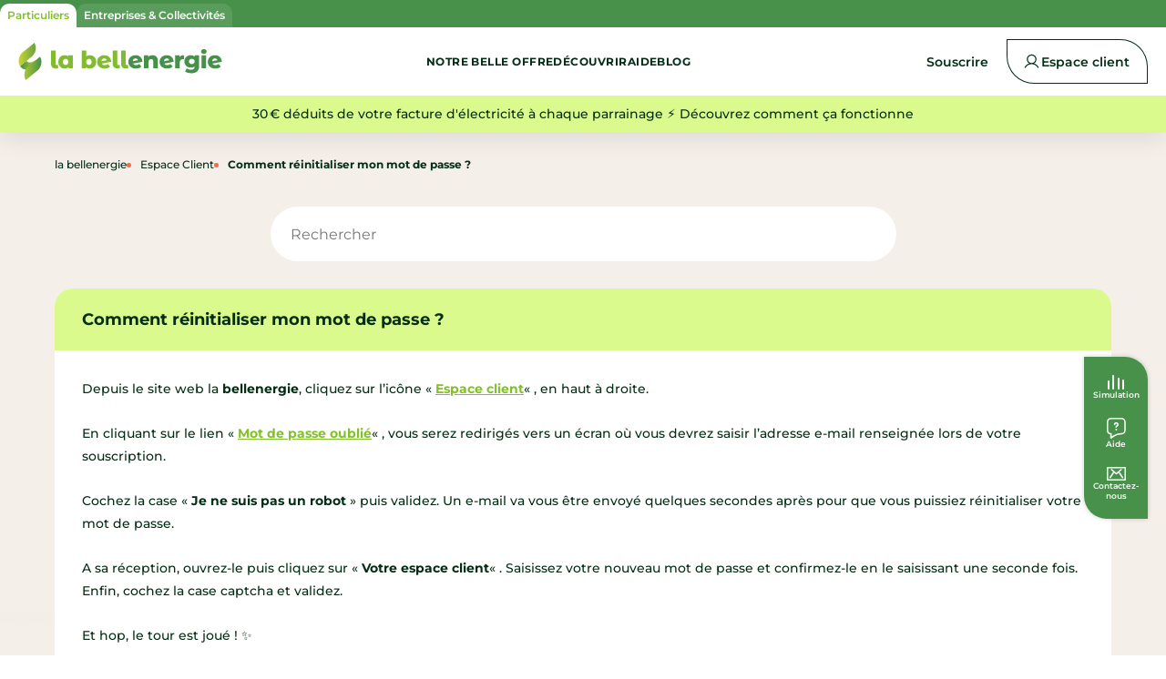

--- FILE ---
content_type: text/html; charset=UTF-8
request_url: https://labellenergie.fr/faq/comment-reinitialiser-mon-mot-de-passe/
body_size: 26103
content:
<!DOCTYPE html>
<html lang="fr-FR">
            <head>
    <meta charset="UTF-8"/>
    <meta name="viewport" content="width=device-width, initial-scale=1"/>
    <link rel="author" href="https://labellenergie.fr/app/themes/mezcalito-lbe/humans.txt"/>
    <link rel="profile" href="http://gmpg.org/xfn/11"/>
        <meta name='robots' content='index, follow, max-image-preview:large, max-snippet:-1, max-video-preview:-1' />
	<style>img:is([sizes="auto" i], [sizes^="auto," i]) { contain-intrinsic-size: 3000px 1500px }</style>
	
	<!-- This site is optimized with the Yoast SEO plugin v24.9 - https://yoast.com/wordpress/plugins/seo/ -->
	<title>Comment réinitialiser mon mot de passe ? - la bellenergie</title>
<link crossorigin data-rocket-preconnect href="https://scripts.clarity.ms" rel="preconnect">
<link crossorigin data-rocket-preconnect href="https://www.googletagmanager.com" rel="preconnect">
<link crossorigin data-rocket-preconnect href="https://www.clarity.ms" rel="preconnect">
<link crossorigin data-rocket-preconnect href="https://bat.bing.com" rel="preconnect">
<link crossorigin data-rocket-preconnect href="https://static.axept.io" rel="preconnect">
<link crossorigin data-rocket-preconnect href="https://lbsst.labellenergie.fr" rel="preconnect">
<link crossorigin data-rocket-preconnect href="https://fonts.googleapis.com" rel="preconnect">
<link crossorigin data-rocket-preconnect href="https://googleads.g.doubleclick.net" rel="preconnect">
<link crossorigin data-rocket-preconnect href="https://challenges.cloudflare.com" rel="preconnect">
<link crossorigin data-rocket-preconnect href="https://js-eu1.hsforms.net" rel="preconnect">
<link crossorigin data-rocket-preconnect href="https://widget.trustpilot.com" rel="preconnect"><link rel="preload" data-rocket-preload as="image" href="https://labellenergie.fr/app/uploads/2021/09/visuel-faq-min.png" fetchpriority="high">
	<meta name="description" content="Question/Réponse : Comment réinitialiser mon mot de passe ? - labellenergie.fr, le fournisseur d’énergie verte renouvelable 100% française !" />
	<link rel="canonical" href="https://labellenergie.fr/faq/comment-reinitialiser-mon-mot-de-passe/" />
	<meta property="og:locale" content="fr_FR" />
	<meta property="og:type" content="article" />
	<meta property="og:title" content="Comment réinitialiser mon mot de passe ? - la bellenergie" />
	<meta property="og:description" content="Question/Réponse : Comment réinitialiser mon mot de passe ? - labellenergie.fr, le fournisseur d’énergie verte renouvelable 100% française !" />
	<meta property="og:url" content="https://labellenergie.fr/faq/comment-reinitialiser-mon-mot-de-passe/" />
	<meta property="og:site_name" content="la bellenergie" />
	<meta property="article:modified_time" content="2025-08-19T17:46:02+00:00" />
	<meta name="twitter:card" content="summary_large_image" />
	<meta name="twitter:label1" content="Durée de lecture estimée" />
	<meta name="twitter:data1" content="1 minute" />
	<!-- / Yoast SEO plugin. -->


<link rel='dns-prefetch' href='//challenges.cloudflare.com' />
<link rel='stylesheet' id='wp-block-library-css' href='https://labellenergie.fr/wp/wp-includes/css/dist/block-library/style.min.css?ver=6.8.3' type='text/css' media='all' />
<style id='classic-theme-styles-inline-css' type='text/css'>
/*! This file is auto-generated */
.wp-block-button__link{color:#fff;background-color:#32373c;border-radius:9999px;box-shadow:none;text-decoration:none;padding:calc(.667em + 2px) calc(1.333em + 2px);font-size:1.125em}.wp-block-file__button{background:#32373c;color:#fff;text-decoration:none}
</style>
<style id='global-styles-inline-css' type='text/css'>
:root{--wp--preset--aspect-ratio--square: 1;--wp--preset--aspect-ratio--4-3: 4/3;--wp--preset--aspect-ratio--3-4: 3/4;--wp--preset--aspect-ratio--3-2: 3/2;--wp--preset--aspect-ratio--2-3: 2/3;--wp--preset--aspect-ratio--16-9: 16/9;--wp--preset--aspect-ratio--9-16: 9/16;--wp--preset--color--black: #000000;--wp--preset--color--cyan-bluish-gray: #abb8c3;--wp--preset--color--white: #ffffff;--wp--preset--color--pale-pink: #f78da7;--wp--preset--color--vivid-red: #cf2e2e;--wp--preset--color--luminous-vivid-orange: #ff6900;--wp--preset--color--luminous-vivid-amber: #fcb900;--wp--preset--color--light-green-cyan: #7bdcb5;--wp--preset--color--vivid-green-cyan: #00d084;--wp--preset--color--pale-cyan-blue: #8ed1fc;--wp--preset--color--vivid-cyan-blue: #0693e3;--wp--preset--color--vivid-purple: #9b51e0;--wp--preset--gradient--vivid-cyan-blue-to-vivid-purple: linear-gradient(135deg,rgba(6,147,227,1) 0%,rgb(155,81,224) 100%);--wp--preset--gradient--light-green-cyan-to-vivid-green-cyan: linear-gradient(135deg,rgb(122,220,180) 0%,rgb(0,208,130) 100%);--wp--preset--gradient--luminous-vivid-amber-to-luminous-vivid-orange: linear-gradient(135deg,rgba(252,185,0,1) 0%,rgba(255,105,0,1) 100%);--wp--preset--gradient--luminous-vivid-orange-to-vivid-red: linear-gradient(135deg,rgba(255,105,0,1) 0%,rgb(207,46,46) 100%);--wp--preset--gradient--very-light-gray-to-cyan-bluish-gray: linear-gradient(135deg,rgb(238,238,238) 0%,rgb(169,184,195) 100%);--wp--preset--gradient--cool-to-warm-spectrum: linear-gradient(135deg,rgb(74,234,220) 0%,rgb(151,120,209) 20%,rgb(207,42,186) 40%,rgb(238,44,130) 60%,rgb(251,105,98) 80%,rgb(254,248,76) 100%);--wp--preset--gradient--blush-light-purple: linear-gradient(135deg,rgb(255,206,236) 0%,rgb(152,150,240) 100%);--wp--preset--gradient--blush-bordeaux: linear-gradient(135deg,rgb(254,205,165) 0%,rgb(254,45,45) 50%,rgb(107,0,62) 100%);--wp--preset--gradient--luminous-dusk: linear-gradient(135deg,rgb(255,203,112) 0%,rgb(199,81,192) 50%,rgb(65,88,208) 100%);--wp--preset--gradient--pale-ocean: linear-gradient(135deg,rgb(255,245,203) 0%,rgb(182,227,212) 50%,rgb(51,167,181) 100%);--wp--preset--gradient--electric-grass: linear-gradient(135deg,rgb(202,248,128) 0%,rgb(113,206,126) 100%);--wp--preset--gradient--midnight: linear-gradient(135deg,rgb(2,3,129) 0%,rgb(40,116,252) 100%);--wp--preset--font-size--small: 13px;--wp--preset--font-size--medium: 20px;--wp--preset--font-size--large: 36px;--wp--preset--font-size--x-large: 42px;--wp--preset--spacing--20: 0.44rem;--wp--preset--spacing--30: 0.67rem;--wp--preset--spacing--40: 1rem;--wp--preset--spacing--50: 1.5rem;--wp--preset--spacing--60: 2.25rem;--wp--preset--spacing--70: 3.38rem;--wp--preset--spacing--80: 5.06rem;--wp--preset--shadow--natural: 6px 6px 9px rgba(0, 0, 0, 0.2);--wp--preset--shadow--deep: 12px 12px 50px rgba(0, 0, 0, 0.4);--wp--preset--shadow--sharp: 6px 6px 0px rgba(0, 0, 0, 0.2);--wp--preset--shadow--outlined: 6px 6px 0px -3px rgba(255, 255, 255, 1), 6px 6px rgba(0, 0, 0, 1);--wp--preset--shadow--crisp: 6px 6px 0px rgba(0, 0, 0, 1);}:where(.is-layout-flex){gap: 0.5em;}:where(.is-layout-grid){gap: 0.5em;}body .is-layout-flex{display: flex;}.is-layout-flex{flex-wrap: wrap;align-items: center;}.is-layout-flex > :is(*, div){margin: 0;}body .is-layout-grid{display: grid;}.is-layout-grid > :is(*, div){margin: 0;}:where(.wp-block-columns.is-layout-flex){gap: 2em;}:where(.wp-block-columns.is-layout-grid){gap: 2em;}:where(.wp-block-post-template.is-layout-flex){gap: 1.25em;}:where(.wp-block-post-template.is-layout-grid){gap: 1.25em;}.has-black-color{color: var(--wp--preset--color--black) !important;}.has-cyan-bluish-gray-color{color: var(--wp--preset--color--cyan-bluish-gray) !important;}.has-white-color{color: var(--wp--preset--color--white) !important;}.has-pale-pink-color{color: var(--wp--preset--color--pale-pink) !important;}.has-vivid-red-color{color: var(--wp--preset--color--vivid-red) !important;}.has-luminous-vivid-orange-color{color: var(--wp--preset--color--luminous-vivid-orange) !important;}.has-luminous-vivid-amber-color{color: var(--wp--preset--color--luminous-vivid-amber) !important;}.has-light-green-cyan-color{color: var(--wp--preset--color--light-green-cyan) !important;}.has-vivid-green-cyan-color{color: var(--wp--preset--color--vivid-green-cyan) !important;}.has-pale-cyan-blue-color{color: var(--wp--preset--color--pale-cyan-blue) !important;}.has-vivid-cyan-blue-color{color: var(--wp--preset--color--vivid-cyan-blue) !important;}.has-vivid-purple-color{color: var(--wp--preset--color--vivid-purple) !important;}.has-black-background-color{background-color: var(--wp--preset--color--black) !important;}.has-cyan-bluish-gray-background-color{background-color: var(--wp--preset--color--cyan-bluish-gray) !important;}.has-white-background-color{background-color: var(--wp--preset--color--white) !important;}.has-pale-pink-background-color{background-color: var(--wp--preset--color--pale-pink) !important;}.has-vivid-red-background-color{background-color: var(--wp--preset--color--vivid-red) !important;}.has-luminous-vivid-orange-background-color{background-color: var(--wp--preset--color--luminous-vivid-orange) !important;}.has-luminous-vivid-amber-background-color{background-color: var(--wp--preset--color--luminous-vivid-amber) !important;}.has-light-green-cyan-background-color{background-color: var(--wp--preset--color--light-green-cyan) !important;}.has-vivid-green-cyan-background-color{background-color: var(--wp--preset--color--vivid-green-cyan) !important;}.has-pale-cyan-blue-background-color{background-color: var(--wp--preset--color--pale-cyan-blue) !important;}.has-vivid-cyan-blue-background-color{background-color: var(--wp--preset--color--vivid-cyan-blue) !important;}.has-vivid-purple-background-color{background-color: var(--wp--preset--color--vivid-purple) !important;}.has-black-border-color{border-color: var(--wp--preset--color--black) !important;}.has-cyan-bluish-gray-border-color{border-color: var(--wp--preset--color--cyan-bluish-gray) !important;}.has-white-border-color{border-color: var(--wp--preset--color--white) !important;}.has-pale-pink-border-color{border-color: var(--wp--preset--color--pale-pink) !important;}.has-vivid-red-border-color{border-color: var(--wp--preset--color--vivid-red) !important;}.has-luminous-vivid-orange-border-color{border-color: var(--wp--preset--color--luminous-vivid-orange) !important;}.has-luminous-vivid-amber-border-color{border-color: var(--wp--preset--color--luminous-vivid-amber) !important;}.has-light-green-cyan-border-color{border-color: var(--wp--preset--color--light-green-cyan) !important;}.has-vivid-green-cyan-border-color{border-color: var(--wp--preset--color--vivid-green-cyan) !important;}.has-pale-cyan-blue-border-color{border-color: var(--wp--preset--color--pale-cyan-blue) !important;}.has-vivid-cyan-blue-border-color{border-color: var(--wp--preset--color--vivid-cyan-blue) !important;}.has-vivid-purple-border-color{border-color: var(--wp--preset--color--vivid-purple) !important;}.has-vivid-cyan-blue-to-vivid-purple-gradient-background{background: var(--wp--preset--gradient--vivid-cyan-blue-to-vivid-purple) !important;}.has-light-green-cyan-to-vivid-green-cyan-gradient-background{background: var(--wp--preset--gradient--light-green-cyan-to-vivid-green-cyan) !important;}.has-luminous-vivid-amber-to-luminous-vivid-orange-gradient-background{background: var(--wp--preset--gradient--luminous-vivid-amber-to-luminous-vivid-orange) !important;}.has-luminous-vivid-orange-to-vivid-red-gradient-background{background: var(--wp--preset--gradient--luminous-vivid-orange-to-vivid-red) !important;}.has-very-light-gray-to-cyan-bluish-gray-gradient-background{background: var(--wp--preset--gradient--very-light-gray-to-cyan-bluish-gray) !important;}.has-cool-to-warm-spectrum-gradient-background{background: var(--wp--preset--gradient--cool-to-warm-spectrum) !important;}.has-blush-light-purple-gradient-background{background: var(--wp--preset--gradient--blush-light-purple) !important;}.has-blush-bordeaux-gradient-background{background: var(--wp--preset--gradient--blush-bordeaux) !important;}.has-luminous-dusk-gradient-background{background: var(--wp--preset--gradient--luminous-dusk) !important;}.has-pale-ocean-gradient-background{background: var(--wp--preset--gradient--pale-ocean) !important;}.has-electric-grass-gradient-background{background: var(--wp--preset--gradient--electric-grass) !important;}.has-midnight-gradient-background{background: var(--wp--preset--gradient--midnight) !important;}.has-small-font-size{font-size: var(--wp--preset--font-size--small) !important;}.has-medium-font-size{font-size: var(--wp--preset--font-size--medium) !important;}.has-large-font-size{font-size: var(--wp--preset--font-size--large) !important;}.has-x-large-font-size{font-size: var(--wp--preset--font-size--x-large) !important;}
:where(.wp-block-post-template.is-layout-flex){gap: 1.25em;}:where(.wp-block-post-template.is-layout-grid){gap: 1.25em;}
:where(.wp-block-columns.is-layout-flex){gap: 2em;}:where(.wp-block-columns.is-layout-grid){gap: 2em;}
:root :where(.wp-block-pullquote){font-size: 1.5em;line-height: 1.6;}
</style>
<link rel='stylesheet' id='contact-form-7-css' href='https://labellenergie.fr/app/plugins/contact-form-7/includes/css/styles.css?ver=6.1.3' type='text/css' media='all' />
<link rel='stylesheet' id='wpa-css-css' href='https://labellenergie.fr/app/plugins/honeypot/includes/css/wpa.css?ver=2.3.04' type='text/css' media='all' />
<link rel='stylesheet' id='url-shortify-css' href='https://labellenergie.fr/app/plugins/url-shortify/lite/dist/styles/url-shortify.css?ver=1.10.9' type='text/css' media='all' />
<link rel='stylesheet' id='child-style-css' href='https://labellenergie.fr/app/themes/mezcalito-lbe/style.css?ver=6.8.3' type='text/css' media='all' />
<link rel='stylesheet' id='mezcalito-style-css' href='https://labellenergie.fr/app/themes/mezcalito/build/main.css?ver=202601.09.5' type='text/css' media='all' />
<script type="text/javascript" src="https://labellenergie.fr/app/plugins/svg-support/vendor/DOMPurify/DOMPurify.min.js?ver=2.5.8" id="bodhi-dompurify-library-js"></script>
<script type="text/javascript" src="https://labellenergie.fr/app/themes/mezcalito/assets/scripts/jquery.js?ver=202601.09.5" id="jquery-js"></script>
<script type="text/javascript" id="bodhi_svg_inline-js-extra">
/* <![CDATA[ */
var svgSettings = {"skipNested":""};
/* ]]> */
</script>
<script type="text/javascript" src="https://labellenergie.fr/app/plugins/svg-support/js/min/svgs-inline-min.js" id="bodhi_svg_inline-js"></script>
<script type="text/javascript" id="bodhi_svg_inline-js-after">
/* <![CDATA[ */
cssTarget={"Bodhi":"img.style-svg","ForceInlineSVG":"style-svg"};ForceInlineSVGActive="false";frontSanitizationEnabled="on";
/* ]]> */
</script>
<script type="text/javascript" id="url-shortify-js-extra">
/* <![CDATA[ */
var usParams = {"ajaxurl":"https:\/\/labellenergie.fr\/wp\/wp-admin\/admin-ajax.php"};
/* ]]> */
</script>
<script type="text/javascript" src="https://labellenergie.fr/app/plugins/url-shortify/lite/dist/scripts/url-shortify.js?ver=1.10.9" id="url-shortify-js"></script>
<link rel="https://api.w.org/" href="https://labellenergie.fr/wp-json/" /><link rel="alternate" title="JSON" type="application/json" href="https://labellenergie.fr/wp-json/wp/v2/faq/5168" /><link rel="EditURI" type="application/rsd+xml" title="RSD" href="https://labellenergie.fr/wp/xmlrpc.php?rsd" />
<link rel='shortlink' href='https://labellenergie.fr/?p=5168' />
<link rel="alternate" title="oEmbed (JSON)" type="application/json+oembed" href="https://labellenergie.fr/wp-json/oembed/1.0/embed?url=https%3A%2F%2Flabellenergie.fr%2Ffaq%2Fcomment-reinitialiser-mon-mot-de-passe%2F" />
<link rel="alternate" title="oEmbed (XML)" type="text/xml+oembed" href="https://labellenergie.fr/wp-json/oembed/1.0/embed?url=https%3A%2F%2Flabellenergie.fr%2Ffaq%2Fcomment-reinitialiser-mon-mot-de-passe%2F&#038;format=xml" />
<link rel="icon" href="https://labellenergie.fr/app/uploads/2021/09/cropped-cropped-fav-300x300-1-1-32x32.png" sizes="32x32" />
<link rel="icon" href="https://labellenergie.fr/app/uploads/2021/09/cropped-cropped-fav-300x300-1-1-192x192.png" sizes="192x192" />
<link rel="apple-touch-icon" href="https://labellenergie.fr/app/uploads/2021/09/cropped-cropped-fav-300x300-1-1-180x180.png" />
<meta name="msapplication-TileImage" content="https://labellenergie.fr/app/uploads/2021/09/cropped-cropped-fav-300x300-1-1-270x270.png" />
<style>.shorten_url { 
	   padding: 10px 10px 10px 10px ; 
	   border: 1px solid #AAAAAA ; 
	   background-color: #EEEEEE ;
}</style>

    <script type="application/ld+json">
        {
            "@context": "https://schema.org",
            "@type": "Organization",
            "url": "https://labellenergie.fr/",
            "image": "https://labellenergie.fr/app/themes/mezcalito-lbe/assets/images/logo-png.png",
            "name": "la bellenerige",
            "description": "labellenergie.fr, le fournisseur d'électricité renouvelable 100% française, pour une énergie verte et éco-responsable.",
            "email": "hello@labellenergie.fr",
            "telephone": "+33 4 84 80 20 00",
            "address": {
                "@type": "PostalAddress",
                "streetAddress": "17 place de la Liberté",
                "addressLocality": "Toulon",
                "addressCountry": "FR",
                "addressRegion": "Provence-Alpes-Côte d'Azur",
                "postalCode": "83000"
            },
            "vatID": "FR20840796908"
        }
    </script>

    <!-- Google Tag Manager -->
    <script>(function(w,d,s,l,i){w[l]=w[l]||[];w[l].push({'gtm.start': new Date().getTime(),event:'gtm.js'});var f=d.getElementsByTagName(s)[0], j=d.createElement(s),dl=l!='dataLayer'?'&l='+l:'';j.async=true;j.src= 'https://lbsst.labellenergie.fr/3fynzqlou85q2h9.js?awl='+i.replace(/^GTM-/, '')+dl;f.parentNode.insertBefore(j,f); })(window,document,'script','dataLayer','GTM-TPN7DPN');</script>
    <!-- End Google Tag Manager -->
<style id="rocket-lazyrender-inline-css">[data-wpr-lazyrender] {content-visibility: auto;}</style><meta name="generator" content="WP Rocket 3.20.0.3" data-wpr-features="wpr_preconnect_external_domains wpr_automatic_lazy_rendering wpr_oci wpr_preload_links wpr_desktop" /></head>
    
    <body class="wp-singular faq-template-default single single-faq postid-5168 wp-theme-mezcalito wp-child-theme-mezcalito-lbe" data-controller="check-visibility obfuscation" data-action="scroll@window->check-visibility#check">
        <!-- Google Tag Manager (noscript) -->
        <noscript><iframe src="https://lbsst.labellenergie.fr/ns.html?id=GTM-TPN7DPN" height="0" width="0" style="display:none;visibility:hidden"></iframe></noscript>
        <!-- End Google Tag Manager (noscript) -->


    

        <div  class="c-accessibility-links">
            <div  class="o-container-wide">
                <ul class="c-accessibility-links__list">
                    <li><a class="c-accessibility-links__link" href="#menu">Aller au menu</a></li>
                    <li><a class="c-accessibility-links__link" href="#content">Aller au contenu</a></li>
                </ul>
            </div>
        </div>

                    <header  class="c-header" role="banner" data-controller="burger">

        <div  class="c-multisite-links u-hidden@until-xl">
        <div  class="o-container-max">
            <ul class="c-multisite-links__list">
                <li>
                    <span class="c-multisite-links__link is-current">Particuliers</span>
                </li>
                <li>
                    <a class="c-multisite-links__link" href="https://labellenergie-business.fr" target="_blank">Entreprises & Collectivités</a>
                </li>
            </ul>
        </div>
    </div>

    <div  class="o-container-max c-header__inner">

                <button class="c-header__burger u-hidden@from-xl" type="button" data-action="burger#toggle" aria-expanded="false" aria-controls="menu" aria-haspopup="true">
            <span class="c-burger">
                <span class="c-burger__line"></span>
                <span class="c-burger__line"></span>
                <span class="c-burger__line"></span>
            </span>
            <span class="u-sr-only">Ouvrir le menu</span>
        </button>

                            <a class="c-header__logo" href="https://labellenergie.fr">
                <?xml version="1.0" encoding="UTF-8"?>
<svg xmlns="http://www.w3.org/2000/svg" xmlns:xlink="http://www.w3.org/1999/xlink" width="224px" height="41px" viewBox="0 0 223 41" version="1.1">
<defs>
<linearGradient id="linear0" gradientUnits="userSpaceOnUse" x1="251.139999" y1="-88.129997" x2="215.460007" y2="-175.25" gradientTransform="matrix(0.0886497,0.216739,0.216473,-0.0887588,20.323094,-39.812378)">
<stop offset="0" style="stop-color:rgb(83.137255%,85.098039%,14.117647%);stop-opacity:1;"/>
<stop offset="1" style="stop-color:rgb(27.843137%,56.470588%,29.019608%);stop-opacity:1;"/>
</linearGradient>
<linearGradient id="linear1" gradientUnits="userSpaceOnUse" x1="205.380005" y1="-177.990005" x2="245.880005" y2="-79.099998" gradientTransform="matrix(0.0886497,0.216739,0.216473,-0.0887588,20.323094,-39.812378)">
<stop offset="0" style="stop-color:rgb(80%,83.921569%,18.039216%);stop-opacity:1;"/>
<stop offset="1" style="stop-color:rgb(27.843137%,56.470588%,29.019608%);stop-opacity:1;"/>
</linearGradient>
</defs>
<g id="surface1">
<path style=" stroke:none;fill-rule:nonzero;fill:rgb(50.980395%,73.333335%,18.82353%);fill-opacity:1;" d="M 36.976562 26.992188 C 36.007812 26.089844 35.519531 24.796875 35.519531 23.113281 L 35.519531 8.609375 L 40.507812 8.609375 L 40.507812 22.851562 C 40.507812 23.375 40.644531 23.78125 40.914062 24.058594 C 41.1875 24.339844 41.566406 24.480469 42.058594 24.480469 C 42.460938 24.480469 42.835938 24.394531 43.183594 24.21875 L 43.394531 27.976562 C 42.640625 28.222656 41.851562 28.347656 41.058594 28.34375 C 39.308594 28.34375 37.945312 27.894531 36.976562 26.992188 Z M 59.433594 13.867188 L 59.433594 28.109375 L 54.679688 28.109375 L 54.679688 26.6875 C 53.753906 27.792969 52.355469 28.34375 50.484375 28.34375 C 49.1875 28.34375 48.011719 28.042969 46.953125 27.4375 C 45.894531 26.835938 45.054688 25.972656 44.433594 24.851562 C 43.8125 23.730469 43.503906 22.433594 43.503906 20.960938 C 43.503906 19.488281 43.8125 18.195312 44.433594 17.085938 C 45.054688 15.972656 45.894531 15.117188 46.953125 14.523438 C 48.011719 13.925781 49.1875 13.628906 50.484375 13.628906 C 52.164062 13.628906 53.484375 14.121094 54.445312 15.101562 L 54.445312 13.867188 Z M 53.683594 23.472656 C 54.242188 22.867188 54.523438 22.03125 54.523438 20.960938 C 54.523438 19.890625 54.242188 19.085938 53.683594 18.488281 C 53.125 17.894531 52.40625 17.597656 51.53125 17.597656 C 50.65625 17.597656 49.941406 17.894531 49.382812 18.488281 C 48.820312 19.085938 48.542969 19.910156 48.542969 20.960938 C 48.542969 22.011719 48.820312 22.863281 49.382812 23.472656 C 49.941406 24.074219 50.65625 24.378906 51.53125 24.378906 C 52.40625 24.378906 53.125 24.074219 53.683594 23.472656 Z M 81.703125 14.523438 C 82.761719 15.117188 83.601562 15.972656 84.222656 17.085938 C 84.839844 18.195312 85.152344 19.488281 85.152344 20.960938 C 85.152344 22.429688 84.839844 23.730469 84.222656 24.851562 C 83.597656 25.972656 82.757812 26.835938 81.703125 27.4375 C 80.640625 28.042969 79.464844 28.34375 78.171875 28.34375 C 76.296875 28.34375 74.898438 27.792969 73.972656 26.6875 L 73.972656 28.109375 L 69.222656 28.109375 L 69.222656 8.609375 L 74.210938 8.609375 L 74.210938 15.097656 C 75.171875 14.117188 76.492188 13.628906 78.171875 13.628906 C 79.464844 13.628906 80.640625 13.925781 81.703125 14.519531 Z M 79.273438 23.472656 C 79.832031 22.867188 80.113281 22.03125 80.113281 20.960938 C 80.113281 19.890625 79.832031 19.085938 79.273438 18.488281 C 78.714844 17.894531 77.996094 17.597656 77.121094 17.597656 C 76.246094 17.597656 75.527344 17.894531 74.96875 18.488281 C 74.410156 19.085938 74.128906 19.910156 74.128906 20.960938 C 74.128906 22.011719 74.410156 22.863281 74.96875 23.472656 C 75.527344 24.074219 76.246094 24.378906 77.121094 24.378906 C 77.996094 24.378906 78.714844 24.074219 79.273438 23.472656 Z M 96.320312 24.246094 C 96.820312 24.054688 97.324219 23.738281 97.832031 23.300781 L 100.429688 26.03125 C 99.082031 27.574219 97.070312 28.34375 94.390625 28.34375 C 92.730469 28.34375 91.269531 28.027344 90.007812 27.398438 C 88.746094 26.769531 87.773438 25.894531 87.082031 24.769531 C 86.390625 23.648438 86.046875 22.378906 86.046875 20.960938 C 86.046875 19.539062 86.386719 18.300781 87.070312 17.1875 C 87.753906 16.078125 88.695312 15.207031 89.890625 14.574219 C 91.089844 13.945312 92.433594 13.628906 93.917969 13.628906 C 95.300781 13.628906 96.566406 13.914062 97.710938 14.484375 C 98.859375 15.054688 99.773438 15.886719 100.453125 16.980469 C 101.136719 18.078125 101.476562 19.378906 101.476562 20.882812 L 91.320312 22.828125 C 91.863281 23.964844 92.941406 24.535156 94.550781 24.535156 C 95.230469 24.535156 95.820312 24.4375 96.320312 24.246094 Z M 91.847656 17.980469 C 91.304688 18.511719 90.996094 19.277344 90.929688 20.277344 L 96.699219 19.148438 C 96.527344 18.554688 96.191406 18.078125 95.703125 17.714844 C 95.214844 17.359375 94.628906 17.179688 93.945312 17.179688 C 93.085938 17.179688 92.386719 17.445312 91.84375 17.980469 Z M 104.71875 26.992188 C 103.75 26.089844 103.261719 24.796875 103.261719 23.113281 L 103.261719 8.609375 L 108.25 8.609375 L 108.25 22.851562 C 108.25 23.375 108.386719 23.78125 108.65625 24.058594 C 108.929688 24.339844 109.308594 24.480469 109.796875 24.480469 C 110.199219 24.480469 110.578125 24.394531 110.925781 24.21875 L 111.136719 27.976562 C 110.382812 28.222656 109.59375 28.347656 108.800781 28.34375 C 107.050781 28.34375 105.6875 27.894531 104.71875 26.992188 Z M 113.855469 26.992188 C 112.882812 26.089844 112.398438 24.796875 112.398438 23.113281 L 112.398438 8.609375 L 117.382812 8.609375 L 117.382812 22.851562 C 117.382812 23.375 117.519531 23.78125 117.792969 24.058594 C 118.0625 24.339844 118.441406 24.480469 118.933594 24.480469 C 119.335938 24.480469 119.710938 24.394531 120.058594 24.21875 L 120.269531 27.976562 C 119.515625 28.222656 118.726562 28.347656 117.933594 28.34375 C 116.183594 28.34375 114.824219 27.894531 113.851562 26.992188 Z M 113.855469 26.992188 "/>
<path style=" stroke:none;fill-rule:nonzero;fill:rgb(27.843139%,56.470591%,29.019609%);fill-opacity:1;" d="M 130.652344 24.246094 C 131.152344 24.054688 131.652344 23.738281 132.160156 23.300781 L 134.761719 26.03125 C 133.414062 27.574219 131.402344 28.34375 128.722656 28.34375 C 127.058594 28.34375 125.601562 28.027344 124.339844 27.398438 C 123.078125 26.769531 122.101562 25.894531 121.414062 24.769531 C 120.71875 23.648438 120.375 22.378906 120.375 20.960938 C 120.375 19.539062 120.71875 18.300781 121.402344 17.1875 C 122.082031 16.078125 123.023438 15.207031 124.222656 14.574219 C 125.417969 13.945312 126.761719 13.628906 128.25 13.628906 C 129.632812 13.628906 130.894531 13.914062 132.042969 14.484375 C 133.1875 15.054688 134.101562 15.886719 134.785156 16.980469 C 135.464844 18.078125 135.808594 19.378906 135.808594 20.882812 L 125.652344 22.828125 C 126.195312 23.964844 127.269531 24.535156 128.878906 24.535156 C 129.5625 24.535156 130.152344 24.4375 130.648438 24.246094 Z M 126.175781 17.980469 C 125.632812 18.511719 125.328125 19.277344 125.257812 20.277344 L 131.03125 19.148438 C 130.855469 18.554688 130.523438 18.078125 130.035156 17.714844 C 129.542969 17.359375 128.957031 17.179688 128.277344 17.179688 C 127.417969 17.179688 126.71875 17.445312 126.175781 17.980469 Z M 151.121094 15.207031 C 152.199219 16.257812 152.738281 17.84375 152.738281 19.960938 L 152.738281 28.109375 L 147.75 28.109375 L 147.75 20.777344 C 147.75 18.832031 146.972656 17.863281 145.414062 17.863281 C 144.554688 17.863281 143.867188 18.144531 143.351562 18.703125 C 142.835938 19.265625 142.578125 20.105469 142.578125 21.226562 L 142.578125 28.109375 L 137.589844 28.109375 L 137.589844 13.867188 L 142.339844 13.867188 L 142.339844 15.417969 C 142.902344 14.839844 143.566406 14.398438 144.335938 14.089844 C 145.105469 13.785156 145.945312 13.632812 146.855469 13.632812 C 148.625 13.632812 150.042969 14.15625 151.121094 15.207031 Z M 164.929688 24.246094 C 165.425781 24.054688 165.929688 23.738281 166.4375 23.300781 L 169.035156 26.03125 C 167.6875 27.574219 165.675781 28.34375 163 28.34375 C 161.335938 28.34375 159.875 28.027344 158.617188 27.398438 C 157.355469 26.769531 156.378906 25.894531 155.6875 24.769531 C 154.996094 23.648438 154.652344 22.378906 154.652344 20.960938 C 154.652344 19.539062 154.996094 18.300781 155.675781 17.1875 C 156.359375 16.078125 157.300781 15.207031 158.5 14.574219 C 159.695312 13.945312 161.039062 13.628906 162.527344 13.628906 C 163.910156 13.628906 165.175781 13.914062 166.320312 14.484375 C 167.464844 15.054688 168.378906 15.886719 169.058594 16.980469 C 169.742188 18.078125 170.085938 19.378906 170.085938 20.882812 L 159.925781 22.828125 C 160.46875 23.964844 161.546875 24.535156 163.15625 24.535156 C 163.839844 24.535156 164.429688 24.4375 164.929688 24.246094 Z M 160.453125 17.980469 C 159.910156 18.511719 159.605469 19.277344 159.535156 20.277344 L 165.308594 19.148438 C 165.132812 18.554688 164.800781 18.078125 164.3125 17.714844 C 163.824219 17.359375 163.234375 17.179688 162.550781 17.179688 C 161.695312 17.179688 160.996094 17.445312 160.453125 17.980469 Z M 178.605469 14.113281 C 179.417969 13.792969 180.347656 13.628906 181.398438 13.628906 L 181.398438 18.121094 C 180.941406 18.070312 180.570312 18.042969 180.273438 18.042969 C 179.207031 18.042969 178.367188 18.328125 177.765625 18.910156 C 177.160156 19.488281 176.859375 20.371094 176.859375 21.5625 L 176.859375 28.105469 L 171.871094 28.105469 L 171.871094 13.863281 L 176.621094 13.863281 L 176.621094 15.570312 C 177.128906 14.921875 177.789062 14.4375 178.605469 14.113281 Z M 198.09375 13.867188 L 198.09375 25.507812 C 198.09375 28.152344 197.375 30.140625 195.941406 31.460938 C 194.507812 32.78125 192.441406 33.445312 189.746094 33.445312 C 188.347656 33.445312 187.035156 33.285156 185.808594 32.96875 C 184.582031 32.65625 183.542969 32.191406 182.6875 31.578125 L 184.496094 28.082031 C 185.074219 28.554688 185.804688 28.929688 186.6875 29.199219 C 187.574219 29.472656 188.441406 29.605469 189.300781 29.605469 C 190.609375 29.605469 191.574219 29.320312 192.183594 28.742188 C 192.796875 28.164062 193.105469 27.304688 193.105469 26.164062 L 193.105469 25.691406 C 192.144531 26.8125 190.734375 27.371094 188.878906 27.371094 C 187.621094 27.371094 186.457031 27.089844 185.390625 26.519531 C 184.324219 25.949219 183.472656 25.144531 182.84375 24.101562 C 182.214844 23.058594 181.898438 21.855469 181.898438 20.488281 C 181.898438 19.121094 182.214844 17.945312 182.84375 16.898438 C 183.472656 15.855469 184.324219 15.050781 185.390625 14.480469 C 186.457031 13.914062 187.621094 13.628906 188.878906 13.628906 C 190.910156 13.628906 192.398438 14.285156 193.339844 15.597656 L 193.339844 13.863281 L 198.09375 13.863281 Z M 192.277344 22.589844 C 192.867188 22.046875 193.160156 21.347656 193.160156 20.488281 C 193.160156 19.628906 192.871094 18.933594 192.292969 18.398438 C 191.714844 17.863281 190.972656 17.597656 190.0625 17.597656 C 189.152344 17.597656 188.402344 17.863281 187.816406 18.398438 C 187.230469 18.933594 186.9375 19.628906 186.9375 20.488281 C 186.9375 21.34375 187.234375 22.046875 187.828125 22.589844 C 188.425781 23.132812 189.167969 23.40625 190.0625 23.40625 C 190.953125 23.40625 191.691406 23.132812 192.277344 22.589844 Z M 201.058594 11.527344 C 200.496094 11.019531 200.21875 10.386719 200.21875 9.632812 C 200.21875 8.878906 200.496094 8.25 201.058594 7.742188 C 201.617188 7.234375 202.351562 6.980469 203.265625 6.980469 C 204.175781 6.980469 204.910156 7.222656 205.46875 7.703125 C 206.027344 8.1875 206.308594 8.800781 206.308594 9.554688 C 206.308594 10.3125 206.027344 10.996094 205.46875 11.515625 C 204.910156 12.03125 204.175781 12.289062 203.265625 12.289062 C 202.355469 12.289062 201.621094 12.035156 201.058594 11.527344 Z M 200.769531 13.867188 L 205.753906 13.867188 L 205.753906 28.109375 L 200.769531 28.109375 Z M 217.84375 24.246094 C 218.339844 24.054688 218.84375 23.738281 219.351562 23.300781 L 221.949219 26.03125 C 220.601562 27.574219 218.589844 28.34375 215.914062 28.34375 C 214.25 28.34375 212.789062 28.027344 211.527344 27.398438 C 210.269531 26.769531 209.292969 25.894531 208.601562 24.769531 C 207.910156 23.648438 207.566406 22.378906 207.566406 20.960938 C 207.566406 19.539062 207.90625 18.300781 208.589844 17.1875 C 209.273438 16.078125 210.214844 15.207031 211.410156 14.574219 C 212.609375 13.945312 213.953125 13.628906 215.441406 13.628906 C 216.820312 13.628906 218.085938 13.914062 219.230469 14.484375 C 220.378906 15.054688 221.292969 15.886719 221.972656 16.980469 C 222.65625 18.078125 222.996094 19.378906 222.996094 20.882812 L 212.839844 22.828125 C 213.382812 23.964844 214.460938 24.535156 216.070312 24.535156 C 216.75 24.535156 217.339844 24.4375 217.84375 24.246094 Z M 213.367188 17.980469 C 212.824219 18.511719 212.519531 19.277344 212.449219 20.277344 L 218.222656 19.148438 C 218.046875 18.554688 217.714844 18.078125 217.222656 17.714844 C 216.734375 17.359375 216.148438 17.179688 215.464844 17.179688 C 214.605469 17.179688 213.90625 17.445312 213.363281 17.980469 Z M 213.367188 17.980469 "/>
<path style=" stroke:none;fill-rule:nonzero;fill:url(#linear0);" d="M 8.679688 19.808594 C 10.410156 22.546875 14.515625 22.652344 21.78125 16.769531 L 23.507812 15.351562 L 17.40625 24.675781 L 16.664062 25.476562 C 9.683594 31.804688 4.160156 29.824219 1.488281 25.652344 "/>
<path style=" stroke:none;fill-rule:nonzero;fill:url(#linear1);" d="M 1.488281 25.648438 C -1.300781 20.824219 -0.0546875 14.066406 4.269531 10.554688 L 17.234375 0.0273438 C 20.019531 4.855469 18.777344 11.609375 14.453125 15.121094 Z M 20.726562 30.445312 C 25.050781 26.933594 26.296875 20.175781 23.507812 15.351562 L 10.546875 25.878906 C 6.222656 29.390625 4.976562 36.144531 7.765625 40.972656 Z M 20.726562 30.445312 "/>
</g>
</svg>

                <span class="u-sr-only">la bellenergie</span>
            </a>
        
                <div  class="c-header__nav">
            <div class="c-multisite-links c-multisite-links--mobile u-hidden@from-xl">
                <div class="c-multisite-links__list">
                    <span class="c-multisite-links__link is-current">Particuliers</span>
                </div>
            </div>
                <nav id="menu" class="c-menu" role="navigation" aria-label="Menu principal">
        <ul class="c-menu__list-l1">
                            <li class="c-menu__item-l1">
                                            <a class="c-menu__link-l1" href="https://labellenergie.fr/offre-electricite-verte/">Notre belle offre</a>
                                    </li>
                            <li class="c-menu__item-l1" data-controller="menu">
                                            <button class="c-menu__link-l1 c-menu__link-l1--button" type="button" aria-controls="submenu_2" aria-expanded="false" data-menu-target="button" data-action="menu#toggle">
                            Découvrir
                            <span class="c-plus-less c-menu__plus-less u-hidden@from-xl" data-menu-target="icon">
                                <span class="c-plus-less__line"></span>
                                <span class="c-plus-less__line"></span>
                            </span>
                        </button>
                        <div class="c-menu__submenu" id="submenu_2">
                            <ul class="c-menu__list-l2">
                                                                    <li class="c-menu__item-l2">
                                        <a class="c-menu__link-l2" target="_self" href="https://labellenergie.fr/un-petit-peu-de-nous/">Un petit peu de nous</a>
                                    </li>
                                                                    <li class="c-menu__item-l2">
                                        <a class="c-menu__link-l2" target="_self" href="https://labellenergie.fr/pourquoi-nous-choisir/">Pourquoi nous choisir ?</a>
                                    </li>
                                                                    <li class="c-menu__item-l2">
                                        <a class="c-menu__link-l2" target="_self" href="https://labellenergie.fr/ils-ont-choisi-la-bellenergie-leurs-avis-parlent-pour-nous/">Leurs avis parlent pour nous</a>
                                    </li>
                                                            </ul>
                        </div>
                                    </li>
                            <li class="c-menu__item-l1">
                                            <a class="c-menu__link-l1" href="https://labellenergie.fr/faq/">Aide</a>
                                    </li>
                            <li class="c-menu__item-l1">
                                            <a class="c-menu__link-l1" href="https://labellenergie.fr/blog/">Blog</a>
                                    </li>
                        <li class="u-hidden@from-xl">
                <a class="c-menu__multisite-link" href="https://labellenergie-business.fr">Entreprises & Collectivités</a>
            </li>
        </ul>
    </nav>
        </div>

                                <div  class="c-header__links">
                            <a class="c-header__link c-button c-button--plain u-hidden@until-xl" href="https://souscription.labellenergie.fr">
                    <svg aria-hidden="true" width="18" height="19" fill="none" xmlns="http://www.w3.org/2000/svg" viewBox="0 0 18 19"><g clip-path="url(#a)"><path d="M15.446 8.745a.845.845 0 0 0-.525-.598l-3.828-1.435.985-4.922a.844.844 0 0 0-1.444-.74L2.757 9.486a.844.844 0 0 0 .321 1.366l3.828 1.435-.984 4.922a.844.844 0 0 0 1.444.741l7.875-8.437a.844.844 0 0 0 .204-.769ZM8.16 14.628l.543-2.713a.844.844 0 0 0-.532-.955l-3.32-1.244L9.84 4.372l-.543 2.713a.844.844 0 0 0 .532.955l3.32 1.244-4.988 5.344Z" fill="#fff"/></g><defs><clipPath id="a"><path fill="#fff" transform="translate(0 .5)" d="M0 0h18v18H0z"/></clipPath></defs></svg>
                    Souscrire
                </a>
                                        <span data-o="aHR0cHM6Ly9lc3BhY2UtY2xpZW50LmxhYmVsbGVuZXJnaWUuZnIvZXNwYWNlLWNsaWVudA==" class="c-header__link c-button c-button--outline c-header__account">
                    <svg aria-hidden="true" width="21" height="20" fill="none" xmlns="http://www.w3.org/2000/svg" viewBox="0 0 21 20"><path d="M18.54 16.563c-1.19-2.057-3.023-3.532-5.163-4.232a5.625 5.625 0 1 0-5.754 0c-2.14.699-3.974 2.174-5.164 4.232a.625.625 0 1 0 1.082.625c1.472-2.544 4.074-4.063 6.959-4.063s5.487 1.519 6.959 4.063a.627.627 0 0 0 1.047.079.625.625 0 0 0 .035-.704ZM6.126 7.5a4.375 4.375 0 1 1 8.75 0 4.375 4.375 0 0 1-8.75 0Z" fill="#042E16"/></svg>
                    <span class="u-sr-only@until-xl">Espace client</span>
                </span>
                    </div>
    </div>

                <div  class="c-promo-bar">
            <div  class="o-container-max c-promo-bar__inner">
                                    <span data-o="L25vdHJlLXByb2dyYW1tZS1kZS1wYXJyYWluYWdlLXBhcnRhZ2V6LWxlbmVyZ2llLXZlcnRlLWV0LWVjb25vbWlzZXotZW5zZW1ibGUv" class="c-promo-bar__text c-promo-bar__link" title="Notre programme de parrainage : Partagez l’énergie verte et économisez ensemble !">30 € déduits de votre facture d'électricité à chaque parrainage ⚡ Découvrez comment ça fonctionne</span>
                            </div>
        </div>
    
    <div  class="c-header__overlay"></div>

</header>        
        <main  id="content" class="c-main" role="main">
                
    <div  class="c-archive-faq" id="post-5168">

                    <section  class="c-post-type-faq__hero" style="background-image: url(https://labellenergie.fr/app/uploads/2021/09/visuel-faq-min.png)">
        <script type="application/ld+json">
        {
            "@context": "https://schema.org",
            "@type": "FAQPage",
            "mainEntity": [
            {
                "@type": "Question",
                "name": "Comment réinitialiser mon mot de passe ?",
                        "acceptedAnswer": {
                            "@type": "Answer",
                            "text": "&lt;p&gt;Depuis le site web la&lt;strong&gt; bellenergie&lt;/strong&gt;, cliquez sur l’icône « &lt;strong&gt;&lt;a href=&quot;https://espace-client.labellenergie.fr/login?redirect=%2Fespace-client&quot;&gt;Espace client&lt;/a&gt;&lt;/strong&gt;« , en haut à droite.&lt;/p&gt;






&lt;p&gt;En cliquant sur le lien « &lt;strong&gt;&lt;a href=&quot;https://espace-client.labellenergie.fr/mot-de-passe-oublie&quot;&gt;Mot de passe oublié&lt;/a&gt;&lt;/strong&gt;« , vous serez redirigés vers un écran où vous devrez saisir l’adresse e-mail renseignée lors de votre souscription.&lt;/p&gt;






&lt;p&gt;Cochez la case « &lt;strong&gt;Je ne suis pas un robot&lt;/strong&gt; » puis validez. Un e-mail va vous être envoyé quelques secondes après pour que vous puissiez réinitialiser votre mot de passe.&lt;/p&gt;






&lt;p&gt;A sa réception, ouvrez-le puis cliquez sur « &lt;strong&gt;Votre espace client&lt;/strong&gt;« . Saisissez votre nouveau mot de passe et confirmez-le en le saisissant une seconde fois. Enfin, cochez la case captcha et validez.&lt;/p&gt;






&lt;p&gt;Et hop, le tour est joué ! ✨&lt;/p&gt;




"
                        }
            }
            ]
        }
        </script>

        <div  class="o-container-wide">
                        
<ul class="c-breadcrumb ">
    <li class="c-breadcrumb__item">
        <a href="https://labellenergie.fr" class="c-breadcrumb__link">la bellenergie</a>
    </li>
            <li class="c-breadcrumb__item">
            <a href="https://labellenergie.fr/faq/espace-client/" class="c-breadcrumb__link">Espace Client</a>
        </li>
        <li class="c-breadcrumb__item">
        <span class="c-breadcrumb__page">Comment réinitialiser mon mot de passe ?</span>
    </li>
</ul>
            <div class="c-post-type-faq__search">
                <div class="c-search"
     role="search"
     data-controller="autocomplete-search"
     data-autocomplete-search-post-type-value="faq">
    <input id="search"
           class="search-field"
           type="text"
           placeholder="Rechercher"
           data-autocomplete-search-target="input"
           data-action="input->autocomplete-search#search keydown->autocomplete-search#handleKeydown"
           autocomplete="off">
    <div class="c-search__results" data-autocomplete-search-target="results"></div>
</div>            </div>
        </div>

        <div class="o-container">
            <div class="c-post-type-faq__desc">
                <div class="c-post-type-faq__desc-inner">
                    <h1 class="c-post-type-faq__title u-h4 article-h1">Comment réinitialiser mon mot de passe ?</h1>

                    <div class="c-post-type-faq__rich-text c-faq__rich-text c-rich-text entry-content">
                        <p>Depuis le site web la<strong> bellenergie</strong>, cliquez sur l’icône « <strong><a href="https://espace-client.labellenergie.fr/login?redirect=%2Fespace-client">Espace client</a></strong>« , en haut à droite.</p>






<p>En cliquant sur le lien « <strong><a href="https://espace-client.labellenergie.fr/mot-de-passe-oublie">Mot de passe oublié</a></strong>« , vous serez redirigés vers un écran où vous devrez saisir l’adresse e-mail renseignée lors de votre souscription.</p>






<p>Cochez la case « <strong>Je ne suis pas un robot</strong> » puis validez. Un e-mail va vous être envoyé quelques secondes après pour que vous puissiez réinitialiser votre mot de passe.</p>






<p>A sa réception, ouvrez-le puis cliquez sur « <strong>Votre espace client</strong>« . Saisissez votre nouveau mot de passe et confirmez-le en le saisissant une seconde fois. Enfin, cochez la case captcha et validez.</p>






<p>Et hop, le tour est joué ! ✨</p>





                    </div>
                </div>
            </div>

                            <div class="c-post-type-faq__questions">
                    <h2 class="u-h2 u-align-center">Questions liées</h2>

                    <ul class="c-faq__list">
                                                    <li class="c-faq__item">
                                <h3>
                                    <a class="c-faq__button" href="https://labellenergie.fr/faq/comment-changer-mon-e-mail-principal-de-contact-ou-de-connexion/">
                                        <span class="c-faq__title">Comment changer mon e-mail principal de contact ou de connexion ?</span>
                                        <svg aria-hidden="true" width="20" height="20" fill="none" xmlns="http://www.w3.org/2000/svg" viewBox="0 0 20 20"><path d="m17.538 11.143-5.625 5.625a.939.939 0 1 1-1.328-1.328l4.024-4.023H3.125a.938.938 0 0 1 0-1.875h11.484l-4.022-4.025a.94.94 0 0 1 1.328-1.328l5.625 5.625a.936.936 0 0 1-.002 1.329Z" fill="currentColor"/></svg>
                                    </a>
                                </h3>
                            </li>
                                                    <li class="c-faq__item">
                                <h3>
                                    <a class="c-faq__button" href="https://labellenergie.fr/faq/comment-me-connecter-a-mon-espace-client/">
                                        <span class="c-faq__title">Comment me connecter à mon espace client ?</span>
                                        <svg aria-hidden="true" width="20" height="20" fill="none" xmlns="http://www.w3.org/2000/svg" viewBox="0 0 20 20"><path d="m17.538 11.143-5.625 5.625a.939.939 0 1 1-1.328-1.328l4.024-4.023H3.125a.938.938 0 0 1 0-1.875h11.484l-4.022-4.025a.94.94 0 0 1 1.328-1.328l5.625 5.625a.936.936 0 0 1-.002 1.329Z" fill="currentColor"/></svg>
                                    </a>
                                </h3>
                            </li>
                                                    <li class="c-faq__item">
                                <h3>
                                    <a class="c-faq__button" href="https://labellenergie.fr/faq/comment-fonctionne-mon-historique-de-consommation-dans-mon-espace-client/">
                                        <span class="c-faq__title">Comment fonctionne mon historique de consommation dans mon espace client ?</span>
                                        <svg aria-hidden="true" width="20" height="20" fill="none" xmlns="http://www.w3.org/2000/svg" viewBox="0 0 20 20"><path d="m17.538 11.143-5.625 5.625a.939.939 0 1 1-1.328-1.328l4.024-4.023H3.125a.938.938 0 0 1 0-1.875h11.484l-4.022-4.025a.94.94 0 0 1 1.328-1.328l5.625 5.625a.936.936 0 0 1-.002 1.329Z" fill="currentColor"/></svg>
                                    </a>
                                </h3>
                            </li>
                                                    <li class="c-faq__item">
                                <h3>
                                    <a class="c-faq__button" href="https://labellenergie.fr/faq/comment-consulter-mes-factures/">
                                        <span class="c-faq__title">Comment consulter mes factures ?</span>
                                        <svg aria-hidden="true" width="20" height="20" fill="none" xmlns="http://www.w3.org/2000/svg" viewBox="0 0 20 20"><path d="m17.538 11.143-5.625 5.625a.939.939 0 1 1-1.328-1.328l4.024-4.023H3.125a.938.938 0 0 1 0-1.875h11.484l-4.022-4.025a.94.94 0 0 1 1.328-1.328l5.625 5.625a.936.936 0 0 1-.002 1.329Z" fill="currentColor"/></svg>
                                    </a>
                                </h3>
                            </li>
                                                    <li class="c-faq__item">
                                <h3>
                                    <a class="c-faq__button" href="https://labellenergie.fr/faq/comment-creer-et-acceder-a-mon-espace-client/">
                                        <span class="c-faq__title">Comment créer et accéder à mon espace client ?</span>
                                        <svg aria-hidden="true" width="20" height="20" fill="none" xmlns="http://www.w3.org/2000/svg" viewBox="0 0 20 20"><path d="m17.538 11.143-5.625 5.625a.939.939 0 1 1-1.328-1.328l4.024-4.023H3.125a.938.938 0 0 1 0-1.875h11.484l-4.022-4.025a.94.94 0 0 1 1.328-1.328l5.625 5.625a.936.936 0 0 1-.002 1.329Z" fill="currentColor"/></svg>
                                    </a>
                                </h3>
                            </li>
                                                    <li class="c-faq__item">
                                <h3>
                                    <a class="c-faq__button" href="https://labellenergie.fr/faq/comment-passer-dun-contrat-a-lautre-dans-mon-espace-client/">
                                        <span class="c-faq__title">Comment passer d&rsquo;un contrat à l&rsquo;autre dans mon espace client ?</span>
                                        <svg aria-hidden="true" width="20" height="20" fill="none" xmlns="http://www.w3.org/2000/svg" viewBox="0 0 20 20"><path d="m17.538 11.143-5.625 5.625a.939.939 0 1 1-1.328-1.328l4.024-4.023H3.125a.938.938 0 0 1 0-1.875h11.484l-4.022-4.025a.94.94 0 0 1 1.328-1.328l5.625 5.625a.936.936 0 0 1-.002 1.329Z" fill="currentColor"/></svg>
                                    </a>
                                </h3>
                            </li>
                                                    <li class="c-faq__item">
                                <h3>
                                    <a class="c-faq__button" href="https://labellenergie.fr/faq/comment-activer-son-espace-client-lorsque-le-lien-dactivation-est-expire/">
                                        <span class="c-faq__title">Comment activer son espace client lorsque le lien d’activation est expiré ?</span>
                                        <svg aria-hidden="true" width="20" height="20" fill="none" xmlns="http://www.w3.org/2000/svg" viewBox="0 0 20 20"><path d="m17.538 11.143-5.625 5.625a.939.939 0 1 1-1.328-1.328l4.024-4.023H3.125a.938.938 0 0 1 0-1.875h11.484l-4.022-4.025a.94.94 0 0 1 1.328-1.328l5.625 5.625a.936.936 0 0 1-.002 1.329Z" fill="currentColor"/></svg>
                                    </a>
                                </h3>
                            </li>
                                                    <li class="c-faq__item">
                                <h3>
                                    <a class="c-faq__button" href="https://labellenergie.fr/faq/comment-consulter-mon-echeancier/">
                                        <span class="c-faq__title">Comment consulter mon échéancier ?</span>
                                        <svg aria-hidden="true" width="20" height="20" fill="none" xmlns="http://www.w3.org/2000/svg" viewBox="0 0 20 20"><path d="m17.538 11.143-5.625 5.625a.939.939 0 1 1-1.328-1.328l4.024-4.023H3.125a.938.938 0 0 1 0-1.875h11.484l-4.022-4.025a.94.94 0 0 1 1.328-1.328l5.625 5.625a.936.936 0 0 1-.002 1.329Z" fill="currentColor"/></svg>
                                    </a>
                                </h3>
                            </li>
                                                    <li class="c-faq__item">
                                <h3>
                                    <a class="c-faq__button" href="https://labellenergie.fr/faq/comment-consulter-mon-historique-de-consommation/">
                                        <span class="c-faq__title">Comment consulter mon historique de consommation ?</span>
                                        <svg aria-hidden="true" width="20" height="20" fill="none" xmlns="http://www.w3.org/2000/svg" viewBox="0 0 20 20"><path d="m17.538 11.143-5.625 5.625a.939.939 0 1 1-1.328-1.328l4.024-4.023H3.125a.938.938 0 0 1 0-1.875h11.484l-4.022-4.025a.94.94 0 0 1 1.328-1.328l5.625 5.625a.936.936 0 0 1-.002 1.329Z" fill="currentColor"/></svg>
                                    </a>
                                </h3>
                            </li>
                                                    <li class="c-faq__item">
                                <h3>
                                    <a class="c-faq__button" href="https://labellenergie.fr/faq/quels-services-mattendent-dans-lespace-client/">
                                        <span class="c-faq__title">Quels services m&rsquo;attendent dans l&rsquo;Espace Client ?</span>
                                        <svg aria-hidden="true" width="20" height="20" fill="none" xmlns="http://www.w3.org/2000/svg" viewBox="0 0 20 20"><path d="m17.538 11.143-5.625 5.625a.939.939 0 1 1-1.328-1.328l4.024-4.023H3.125a.938.938 0 0 1 0-1.875h11.484l-4.022-4.025a.94.94 0 0 1 1.328-1.328l5.625 5.625a.936.936 0 0 1-.002 1.329Z" fill="currentColor"/></svg>
                                    </a>
                                </h3>
                            </li>
                                                    <li class="c-faq__item">
                                <h3>
                                    <a class="c-faq__button" href="https://labellenergie.fr/faq/puis-je-suivre-ma-consommation-en-temps-reel/">
                                        <span class="c-faq__title">Puis-je suivre ma consommation en temps réel ?</span>
                                        <svg aria-hidden="true" width="20" height="20" fill="none" xmlns="http://www.w3.org/2000/svg" viewBox="0 0 20 20"><path d="m17.538 11.143-5.625 5.625a.939.939 0 1 1-1.328-1.328l4.024-4.023H3.125a.938.938 0 0 1 0-1.875h11.484l-4.022-4.025a.94.94 0 0 1 1.328-1.328l5.625 5.625a.936.936 0 0 1-.002 1.329Z" fill="currentColor"/></svg>
                                    </a>
                                </h3>
                            </li>
                                                    <li class="c-faq__item">
                                <h3>
                                    <a class="c-faq__button" href="https://labellenergie.fr/faq/comment-ajouter-un-deuxieme-titulaire-de-contrat/">
                                        <span class="c-faq__title">Comment ajouter un deuxième titulaire de contrat ?</span>
                                        <svg aria-hidden="true" width="20" height="20" fill="none" xmlns="http://www.w3.org/2000/svg" viewBox="0 0 20 20"><path d="m17.538 11.143-5.625 5.625a.939.939 0 1 1-1.328-1.328l4.024-4.023H3.125a.938.938 0 0 1 0-1.875h11.484l-4.022-4.025a.94.94 0 0 1 1.328-1.328l5.625 5.625a.936.936 0 0 1-.002 1.329Z" fill="currentColor"/></svg>
                                    </a>
                                </h3>
                            </li>
                                                    <li class="c-faq__item">
                                <h3>
                                    <a class="c-faq__button" href="https://labellenergie.fr/faq/quel-est-lidentifiant-de-connexion-a-mon-espace-client/">
                                        <span class="c-faq__title">Quel est l&rsquo;identifiant de connexion à mon espace client ?</span>
                                        <svg aria-hidden="true" width="20" height="20" fill="none" xmlns="http://www.w3.org/2000/svg" viewBox="0 0 20 20"><path d="m17.538 11.143-5.625 5.625a.939.939 0 1 1-1.328-1.328l4.024-4.023H3.125a.938.938 0 0 1 0-1.875h11.484l-4.022-4.025a.94.94 0 0 1 1.328-1.328l5.625 5.625a.936.936 0 0 1-.002 1.329Z" fill="currentColor"/></svg>
                                    </a>
                                </h3>
                            </li>
                                            </ul>
                </div>
                    </div>
    </section>

                
                                    <section  class="c-contact-banner" id="contactez-nous">
                <div class="o-container-wide">
                    <div class="c-contact-banner__inner">
                                                    <h2 class="u-h2">Contactez-nous</h2>
                        
                                                    <h3 class="u-h3">Vous avez une question bien à vous ?</h3>
                        
                                                    <div class="c-rich-text"><p>Même si nous faisons en sorte d&rsquo;être les plus clairs possible, il se peut toujours qu&rsquo;il subsiste certaines petites questions.<br />
Dans ce cas, n&rsquo;hésitez pas à nous contacter par e-mail <strong><span style="color: #82c128;"><a style="color: #82c128;" href="mailto:serviceclient@labellenergie.fr">serviceclient@labellenergie.fr</a> </span></strong>:<br />
nous nous efforcerons de répondre au mieux à toutes vos demandes&#8230; sur l&rsquo;énergie verte, bien sûr.</p>
</div>
                        
                                                                                    <button class="c-button c-button--plain" type="button" popovertarget="lbe_formulaire_contact">
                                    <svg aria-hidden="true" width="20" height="20" fill="none" xmlns="http://www.w3.org/2000/svg" viewBox="0 0 20 20"><path d="m17.538 11.143-5.625 5.625a.939.939 0 1 1-1.328-1.328l4.024-4.023H3.125a.938.938 0 0 1 0-1.875h11.484l-4.022-4.025a.94.94 0 0 1 1.328-1.328l5.625 5.625a.936.936 0 0 1-.002 1.329Z" fill="currentColor"/></svg>
                                    Posez-nous vos questions !
                                </button>
                                                                        </div>
                </div>
            </section>
        
                                    <section  class="c-contact-tel">
                <div class="o-container-wide">
                    <div class="c-contact-tel__inner">
                                                                            <div class="c-contact-tel__mask">
                                <picture class="c-contact-tel__picture">
                                    <img class="c-contact-tel__image" src="https://labellenergie.fr/app/uploads/2021/09/contact-tel-min.png" srcset="https://labellenergie.fr/app/uploads/2021/09/contact-tel-min.png 860w, https://labellenergie.fr/app/uploads/2021/09/contact-tel-min-300x226.png 300w, https://labellenergie.fr/app/uploads/2021/09/contact-tel-min-768x578.png 768w" sizes="(max-width: 860px) 100vw, 860px" loading="lazy" alt="Jeune homme du service client - la bellenergie" width="860" height="647"/>
                                </picture>
                            </div>
                        
                        <div class="c-contact-tel__text">
                                                                                            <div class="c-icon c-icon--default">
                                    <img aria-hidden="true" src="https://labellenergie.fr/app/uploads/2021/09/tel.svg" loading="lazy" alt="" width="28" height="30">
                                </div>
                                                                                        <h2 class="c-contact-tel__title">Le 04 de notre <br>service client </h2>
                            
                                                            <div class="c-rich-text"><p>Notre équipe est disponible pour éclairer votre lanterne <strong>du lundi au vendredi de 8h30 à 18h30 et le samedi de 9h à 13h* </strong>par téléphone mais également par e-mail <a href="mailto:serviceclient@labellenergie.fr"><span style="color: #042e16;">serviceclient@labellenergie.fr</span></a></p>
</div>
                            
                                                            <a class="c-contact-tel__number u-h2" href="tel:+33484802000">04 84 80 20 00</a>
                            
                                                            <p class="c-contact-tel__detail">* (prix d’un appel local)</p>
                                                    </div>
                    </div>
                </div>
            </section>
        
                                    <section data-wpr-lazyrender="1" class="c-block-2-items c-block-2-items--grey">
                <div class="o-container c-block-2-items__inner">
                                            <h2 class="c-block-2-items__title u-h2">Découvrez <em>la bellenergie</em></h2>
                    
                                            <ul class="c-block-2-items__list">
                                                                                            <li class="c-block-2-items__item">
                                    <div class="c-card">
                                        <div class="c-icon c-icon--default">
                                            <img class="style-svg" aria-hidden="true" src="https://labellenergie.fr/app/uploads/2021/08/ico_13.svg" loading="lazy" alt="" width="22" height="30">
                                        </div>

                                        <div class="c-card__text card-text--cta">
                                                                                            <h3 class="u-h3">Notre belle offre adaptée <br>à tous vos besoins.<br>Oui, tous.</h3>
                                            
                                                                                            <a class="c-button c-button--plain" href="https://labellenergie.fr/offre-electricite-verte/">
                                                    <svg aria-hidden="true" width="20" height="20" fill="none" xmlns="http://www.w3.org/2000/svg" viewBox="0 0 20 20"><path d="m17.538 11.143-5.625 5.625a.939.939 0 1 1-1.328-1.328l4.024-4.023H3.125a.938.938 0 0 1 0-1.875h11.484l-4.022-4.025a.94.94 0 0 1 1.328-1.328l5.625 5.625a.936.936 0 0 1-.002 1.329Z" fill="currentColor"/></svg>
                                                    Voir l'offre d'électricité verte
                                                </a>
                                                                                    </div>
                                    </div>
                                </li>
                                                                                            <li class="c-block-2-items__item">
                                    <div class="c-card">
                                        <div class="c-icon c-icon--default">
                                            <img class="style-svg" aria-hidden="true" src="https://labellenergie.fr/app/uploads/2021/09/infos.svg" loading="lazy" alt="" width="24" height="32">
                                        </div>

                                        <div class="c-card__text card-text--cta">
                                                                                            <h3 class="u-h3">Plus de détails sur notre société et notre souhait de créer un monde plus vert</h3>
                                            
                                                                                            <a class="c-button c-button--plain" href="https://labellenergie.fr/un-petit-peu-de-nous/">
                                                    <svg aria-hidden="true" width="20" height="20" fill="none" xmlns="http://www.w3.org/2000/svg" viewBox="0 0 20 20"><path d="m17.538 11.143-5.625 5.625a.939.939 0 1 1-1.328-1.328l4.024-4.023H3.125a.938.938 0 0 1 0-1.875h11.484l-4.022-4.025a.94.94 0 0 1 1.328-1.328l5.625 5.625a.936.936 0 0 1-.002 1.329Z" fill="currentColor"/></svg>
                                                    Découvrir la bellenergie
                                                </a>
                                                                                    </div>
                                    </div>
                                </li>
                                                    </ul>
                                    </div>
            </section>
        
                                                <section data-wpr-lazyrender="1" class="c-news" data-controller="swiper" data-swiper-options-value='{"breakpoints":{"320":{"slidesPerView":1,"spaceBetween":20},"565":{"slidesPerView":2,"spaceBetween":20},"768":{"slidesPerView":3,"spaceBetween":20},"1200":{"slidesPerView":4,"spaceBetween":25}}}'>
                <div class="o-container-wide">
                    <div class="c-news__inner">

                                                    <h2 class="c-news__title u-h2 u-align-center">Nos <em>belles</em> infos</h2>
                        
                        <div class="c-news__swiper swiper" data-swiper-target="swiper">
                            <ul class="swiper-wrapper">
                                                                                                        <li class="swiper-slide">
                                        <article class="c-card-post">
                                                                                            <picture class="c-card-post__picture">
                                                    <img class="c-card-post__image" src="https://labellenergie.fr/app/uploads/2026/01/Hausse-de-loption-Tempo-EDF-en-2026-faut-il-encore-y-rester-300x200.png" srcset="https://labellenergie.fr/app/uploads/2026/01/Hausse-de-loption-Tempo-EDF-en-2026-faut-il-encore-y-rester.png 1200w, https://labellenergie.fr/app/uploads/2026/01/Hausse-de-loption-Tempo-EDF-en-2026-faut-il-encore-y-rester-300x200.png 300w, https://labellenergie.fr/app/uploads/2026/01/Hausse-de-loption-Tempo-EDF-en-2026-faut-il-encore-y-rester-1024x683.png 1024w, https://labellenergie.fr/app/uploads/2026/01/Hausse-de-loption-Tempo-EDF-en-2026-faut-il-encore-y-rester-768x512.png 768w" sizes="(max-width: 1200px) 100vw, 1200px"
                                                         alt="Hausse de l’option Tempo EDF en 2026 faut-il encore y rester" loading="lazy"
                                                         width="1200" height="800">
                                                </picture>
                                            
                                            <div class="c-card-post__text">
                                                <div class="c-card-post__tags">
                                                                                                            <span class="c-tag">Marché de l'énergie</span>
                                                                                                    </div>

                                                                                                    <h3 class="c-card-post__title">
                                                        <a class="c-card-post__link"
                                                           href="https://labellenergie.fr/hausse-de-l-option-tempo-edf-en-2026-faut-il-encore-y-rester/">Hausse de l’option Tempo EDF en 2026 : faut-il encore y rester ?</a>
                                                    </h3>
                                                
                                                <p class="c-card-post__date">23 janvier 2026</p>
                                            </div>
                                        </article>
                                    </li>
                                                                                                        <li class="swiper-slide">
                                        <article class="c-card-post">
                                                                                            <picture class="c-card-post__picture">
                                                    <img class="c-card-post__image" src="https://labellenergie.fr/app/uploads/2025/12/Isolation-du-garage-les-solutions-pour-limiter-les-deperditions-thermiques-300x200.png" srcset="https://labellenergie.fr/app/uploads/2025/12/Isolation-du-garage-les-solutions-pour-limiter-les-deperditions-thermiques.png 1200w, https://labellenergie.fr/app/uploads/2025/12/Isolation-du-garage-les-solutions-pour-limiter-les-deperditions-thermiques-300x200.png 300w, https://labellenergie.fr/app/uploads/2025/12/Isolation-du-garage-les-solutions-pour-limiter-les-deperditions-thermiques-1024x683.png 1024w, https://labellenergie.fr/app/uploads/2025/12/Isolation-du-garage-les-solutions-pour-limiter-les-deperditions-thermiques-768x512.png 768w" sizes="(max-width: 1200px) 100vw, 1200px"
                                                         alt="Isolation du garage - les solutions pour limiter les déperditions thermiques" loading="lazy"
                                                         width="1200" height="800">
                                                </picture>
                                            
                                            <div class="c-card-post__text">
                                                <div class="c-card-post__tags">
                                                                                                            <span class="c-tag">Art de vivre</span>
                                                                                                            <span class="c-tag">Consommation</span>
                                                                                                    </div>

                                                                                                    <h3 class="c-card-post__title">
                                                        <a class="c-card-post__link"
                                                           href="https://labellenergie.fr/isolation-du-garage-les-solutions-pour-limiter-les-deperditions-thermiques/">Isolation du garage : les solutions pour limiter les déperditions thermiques</a>
                                                    </h3>
                                                
                                                <p class="c-card-post__date">22 janvier 2026</p>
                                            </div>
                                        </article>
                                    </li>
                                                                                                        <li class="swiper-slide">
                                        <article class="c-card-post">
                                                                                            <picture class="c-card-post__picture">
                                                    <img class="c-card-post__image" src="https://labellenergie.fr/app/uploads/2025/12/Nos-astuces-pour-maitriser-sa-facture-delectricite-avec-un-bebe-300x200.png" srcset="https://labellenergie.fr/app/uploads/2025/12/Nos-astuces-pour-maitriser-sa-facture-delectricite-avec-un-bebe.png 1200w, https://labellenergie.fr/app/uploads/2025/12/Nos-astuces-pour-maitriser-sa-facture-delectricite-avec-un-bebe-300x200.png 300w, https://labellenergie.fr/app/uploads/2025/12/Nos-astuces-pour-maitriser-sa-facture-delectricite-avec-un-bebe-1024x683.png 1024w, https://labellenergie.fr/app/uploads/2025/12/Nos-astuces-pour-maitriser-sa-facture-delectricite-avec-un-bebe-768x512.png 768w" sizes="(max-width: 1200px) 100vw, 1200px"
                                                         alt="Nos astuces pour maîtriser sa facture d’électricité avec un bébé" loading="lazy"
                                                         width="1200" height="800">
                                                </picture>
                                            
                                            <div class="c-card-post__text">
                                                <div class="c-card-post__tags">
                                                                                                            <span class="c-tag">Art de vivre</span>
                                                                                                            <span class="c-tag">Consommation</span>
                                                                                                    </div>

                                                                                                    <h3 class="c-card-post__title">
                                                        <a class="c-card-post__link"
                                                           href="https://labellenergie.fr/arrivee-de-bebe-10-astuces-pour-reduire-sa-facture-delectricite/">Arrivée de bébé : 10 astuces pour réduire sa facture d’électricité</a>
                                                    </h3>
                                                
                                                <p class="c-card-post__date">18 janvier 2026</p>
                                            </div>
                                        </article>
                                    </li>
                                                                                                        <li class="swiper-slide">
                                        <article class="c-card-post">
                                                                                            <picture class="c-card-post__picture">
                                                    <img class="c-card-post__image" src="https://labellenergie.fr/app/uploads/2026/01/Vos-factures-auraient-pu-baisser-de-6-ce-que-cache-la-fin-de-lARENH-300x200.png" srcset="https://labellenergie.fr/app/uploads/2026/01/Vos-factures-auraient-pu-baisser-de-6-ce-que-cache-la-fin-de-lARENH.png 1200w, https://labellenergie.fr/app/uploads/2026/01/Vos-factures-auraient-pu-baisser-de-6-ce-que-cache-la-fin-de-lARENH-300x200.png 300w, https://labellenergie.fr/app/uploads/2026/01/Vos-factures-auraient-pu-baisser-de-6-ce-que-cache-la-fin-de-lARENH-1024x683.png 1024w, https://labellenergie.fr/app/uploads/2026/01/Vos-factures-auraient-pu-baisser-de-6-ce-que-cache-la-fin-de-lARENH-768x512.png 768w" sizes="(max-width: 1200px) 100vw, 1200px"
                                                         alt="Vos factures auraient pu baisser de 6% - ce que cache la fin de l’ARENH" loading="lazy"
                                                         width="1200" height="800">
                                                </picture>
                                            
                                            <div class="c-card-post__text">
                                                <div class="c-card-post__tags">
                                                                                                            <span class="c-tag">Actualités</span>
                                                                                                            <span class="c-tag">Marché de l'énergie</span>
                                                                                                    </div>

                                                                                                    <h3 class="c-card-post__title">
                                                        <a class="c-card-post__link"
                                                           href="https://labellenergie.fr/vos-factures-auraient-pu-baisser-de-6-pourcent-ce-que-cache-la-fin-de-larenh/">Vos factures auraient pu baisser de 6% : ce que cache la fin de l’ARENH</a>
                                                    </h3>
                                                
                                                <p class="c-card-post__date">17 janvier 2026</p>
                                            </div>
                                        </article>
                                    </li>
                                                            </ul>
                        </div>

                                                    <a class="c-news__cta c-button c-button--plain" href="https://labellenergie.fr/blog/">
                                <svg aria-hidden="true" width="20" height="20" fill="none" xmlns="http://www.w3.org/2000/svg" viewBox="0 0 20 20"><path d="m17.538 11.143-5.625 5.625a.939.939 0 1 1-1.328-1.328l4.024-4.023H3.125a.938.938 0 0 1 0-1.875h11.484l-4.022-4.025a.94.94 0 0 1 1.328-1.328l5.625 5.625a.936.936 0 0 1-.002 1.329Z" fill="currentColor"/></svg>
                                Par ici pour plus d'infos
                            </a>
                                            </div>
                </div>
            </section>
        
                                    <section data-wpr-lazyrender="1" class="c-little-change c-little-change--dark">
                <div class="o-container-full c-little-change__container">
                    <div class="c-little-change__inner">
                        <h2 class="c-little-change__title u-h2 u-align-center">Le <em>petit</em> changement</h2>

                                                    <ul class="c-little-change__list">
                                                                                                        <li class="c-little-change__item">
                                        <div class="c-icon c-icon--light">
                                            <img class="style-svg" aria-hidden="true" src="https://labellenergie.fr/app/uploads/2021/08/ico_4.svg" loading="lazy"
                                                 alt="" width="33" height="22">
                                        </div>
                                        <div class="c-little-change__text">
                                                                                            <h3 class="c-little-change__title u-h4">Souscription digitale</h3>
                                                                                        <p>Rapide, simple, efficace. 
Tout ce qu’on aime !</p>
                                        </div>
                                    </li>
                                                                                                        <li class="c-little-change__item">
                                        <div class="c-icon c-icon--light">
                                            <img class="style-svg" aria-hidden="true" src="https://labellenergie.fr/app/uploads/2021/08/ico_5.svg" loading="lazy"
                                                 alt="" width="30" height="31">
                                        </div>
                                        <div class="c-little-change__text">
                                                                                            <h3 class="c-little-change__title u-h4">Proche de vous</h3>
                                                                                        <p>Un service client basé uniquement en France</p>
                                        </div>
                                    </li>
                                                                                                        <li class="c-little-change__item">
                                        <div class="c-icon c-icon--light">
                                            <img class="style-svg" aria-hidden="true" src="https://labellenergie.fr/app/uploads/2021/08/ico_6.svg" loading="lazy"
                                                 alt="" width="30" height="30">
                                        </div>
                                        <div class="c-little-change__text">
                                                                                            <h3 class="c-little-change__title u-h4">Cocorico !</h3>
                                                                                        <p>Une énergie produite sur
le territoire français</p>
                                        </div>
                                    </li>
                                                                                                        <li class="c-little-change__item">
                                        <div class="c-icon c-icon--light">
                                            <img class="style-svg" aria-hidden="true" src="https://labellenergie.fr/app/uploads/2021/08/ico_1.svg" loading="lazy"
                                                 alt="" width="28" height="30">
                                        </div>
                                        <div class="c-little-change__text">
                                                                                            <h3 class="c-little-change__title u-h4">100% verte</h3>
                                                                                        <p>Une énergie garantie d’origine renouvelable</p>
                                        </div>
                                    </li>
                                                                                                        <li class="c-little-change__item">
                                        <div class="c-icon c-icon--light">
                                            <img class="style-svg" aria-hidden="true" src="https://labellenergie.fr/app/uploads/2021/08/ico_7.svg" loading="lazy"
                                                 alt="" width="27" height="30">
                                        </div>
                                        <div class="c-little-change__text">
                                                                                            <h3 class="c-little-change__title u-h4">Sans coupure</h3>
                                                                                        <p>Promis, pas besoin d’entamer votre stock de bougies</p>
                                        </div>
                                    </li>
                                                            </ul>
                                            </div>
                </div>
            </section>
            </div>
        </main>

                    <footer data-wpr-lazyrender="1" class="c-footer" id="footer" role="contentinfo">

                <div  class="c-footer__baseline">
            <div class="o-container-wide">
                <div class="c-footer__baseline-flex">
                    <h2 class="c-footer__baseline-title">la bellenergie, c’est le <em>petit</em> changement aux <em>belles</em> conséquences.
<br>Une énergie propre, locale et abordable.
<br>Pour tous, et surtout pour vous.</h2>
                    <h3 class="c-footer__baseline-subtitle">L’énergie est notre avenir, économisons-la !</h3>
                </div>
            </div>
        </div>
    
    <div  class="c-footer__sitemap">
        <div  class="o-container-wide c-footer__sitemap__inner">
            <div class="c-footer__sitemap-flex">

                                                    <div class="c-footer__column">
                                                    <p class="c-footer__list-title">Notre offre</p>
                                                            <ul class="c-footer__list">
                                                                            <li class="c-footer__list-item">
                                            <a class="c-footer__sitemap-link"
                                               href="https://labellenergie.fr/offre-electricite-verte/" >Offre électricité verte</a>
                                        </li>
                                                                            <li class="c-footer__list-item">
                                            <a class="c-footer__sitemap-link"
                                               href="https://labellenergie.fr/lelectricite-verte/" >L’électricité verte</a>
                                        </li>
                                                                            <li class="c-footer__list-item">
                                            <a class="c-footer__sitemap-link"
                                               href="https://labellenergie.fr/je-demenage/" >Je déménage</a>
                                        </li>
                                                                            <li class="c-footer__list-item">
                                            <a class="c-footer__sitemap-link"
                                               href="https://labellenergie.fr/application-mobile-la-bellenergie/" >L'application la bellenergie</a>
                                        </li>
                                                                            <li class="c-footer__list-item">
                                            <a class="c-footer__sitemap-link"
                                               href="https://labellenergie.fr/la-bellenergie-dans-vos-villes/" >la bellenergie dans vos villes</a>
                                        </li>
                                                                            <li class="c-footer__list-item">
                                            <a class="c-footer__sitemap-link"
                                               href="https://labellenergie.fr/energie-verte-pensee-pour-professionnels/" >Offre pour les petites entreprises</a>
                                        </li>
                                                                    </ul>
                                                                        </div>
                
                                                    <div class="c-footer__column">
                                                    <p class="c-footer__list-title">A propos de nous</p>
                                                            <ul class="c-footer__list">
                                                                            <li class="c-footer__list-item">
                                            <a class="c-footer__sitemap-link"
                                               href="https://labellenergie.fr/un-petit-peu-de-nous/" >Un petit peu de nous</a>
                                        </li>
                                                                            <li class="c-footer__list-item">
                                            <a class="c-footer__sitemap-link"
                                               href="https://labellenergie.fr/pourquoi-nous-choisir/" >Pourquoi nous choisir ?</a>
                                        </li>
                                                                            <li class="c-footer__list-item">
                                            <a class="c-footer__sitemap-link"
                                               href="https://www.welcometothejungle.com/fr/companies/la-bellenergie" target="_blank">Rejoignez-nous</a>
                                        </li>
                                                                            <li class="c-footer__list-item">
                                            <a class="c-footer__sitemap-link"
                                               href="https://labellenergie.fr/ils-ont-choisi-la-bellenergie-leurs-avis-parlent-pour-nous/" >Leurs avis parlent pour nous !</a>
                                        </li>
                                                                            <li class="c-footer__list-item">
                                            <a class="c-footer__sitemap-link"
                                               href="https://labellenergie.fr/la-presse-parle-de-la-bellenergie/" >La presse parle de la bellenergie</a>
                                        </li>
                                                                            <li class="c-footer__list-item">
                                            <a class="c-footer__sitemap-link"
                                               href="https://labellenergie.fr/espace-presse/" >Espace presse</a>
                                        </li>
                                                                    </ul>
                                                                        </div>
                
                                                    <div class="c-footer__column is-align-right">
                        <ul class="c-footer__list">
                                                            <li class="c-footer__list-item">
                                    <a class="c-footer__right-link"
                                       href="https://labellenergie.fr/faq/">Aide/FAQ</a>
                                </li>
                                                            <li class="c-footer__list-item">
                                    <a class="c-footer__right-link"
                                       href="/faq/#contactez-nous">Contact</a>
                                </li>
                                                            <li class="c-footer__list-item">
                                    <a class="c-footer__right-link"
                                       href="https://labellenergie.fr/blog/">Blog</a>
                                </li>
                                                            <li class="c-footer__list-item">
                                    <a class="c-footer__right-link"
                                       href="https://espace-client.labellenergie.fr/login?redirect=%2Flogin">Votre Espace Client</a>
                                </li>
                                                            <li class="c-footer__list-item">
                                    <a class="c-footer__right-link"
                                       href="https://souscription.labellenergie.fr">Devenez client</a>
                                </li>
                                                            <li class="c-footer__list-item">
                                    <a class="c-footer__right-link"
                                       href="https://labellenergie.fr/notre-programme-de-parrainage-partagez-lenergie-verte-et-economisez-ensemble/">Parrainage</a>
                                </li>
                                                    </ul>
                    </div>
                            </div>

            <div class="c-footer__pdf-social">

                                                    <ul class="c-footer__pdf-list">
                                                    <li>
                                <a class="c-footer__pdf-link" href="/pdf/grille-tarifaire-la-bellenergie-particuliers.pdf" target="_blank">
                                    <svg aria-hidden="true" width="24" height="26" xmlns="http://www.w3.org/2000/svg" viewBox="0 0 24 26"><path d="m14.103.036 6.178 6.905v6.12h.385a2.427 2.427 0 0 1 2.424 2.425v3.832a2.427 2.427 0 0 1-2.424 2.425h-.385v.011A3.285 3.285 0 0 1 17 25.036H3.563A3.285 3.285 0 0 1 .28 21.754V3.318A3.285 3.285 0 0 1 3.563.036h10.54zM12.97 1.6H3.563a1.72 1.72 0 0 0-1.718 1.718v18.436c0 .948.77 1.718 1.718 1.718H17a1.72 1.72 0 0 0 1.717-1.718v-.011h-8.18a2.427 2.427 0 0 1-2.424-2.424v-3.833a2.427 2.427 0 0 1 2.424-2.424h8.18v-5.04h-5.746V1.6zm7.695 13.025H10.537a.862.862 0 0 0-.86.86v3.833c0 .475.386.861.86.861h10.129c.474 0 .86-.386.86-.86v-3.833a.861.861 0 0 0-.86-.86zm-8.297 1.18c.956 0 1.29.699 1.29 1.202 0 .852-.57 1.25-1.379 1.25h-.64v1.065h-1.084v-3.518zm3.434 0c1.173 0 1.587.867 1.587 1.753 0 1.08-.572 1.764-1.799 1.764h-1.567v-3.518zm4.775 0v.9h-1.636v.44h1.404v.837h-1.404v1.34h-1.084v-3.518h2.72zm-5.124.9h-.345v1.716h.423c.675 0 .774-.548.774-.877 0-.222-.069-.838-.852-.838zm-3.331 0h-.483v.715h.418c.281 0 .577-.02.577-.374 0-.32-.246-.34-.512-.34zm2.412-13.84v3.593h3.216l-3.216-3.594z" fill="#FF674A" fill-rule="evenodd"/></svg>
                                    Grille tarifaire Particuliers
                                </a>
                            </li>
                                                    <li>
                                <a class="c-footer__pdf-link" href="/pdf/grille-tarifaire-la-bellenergie-professionnels.pdf" target="_blank">
                                    <svg aria-hidden="true" width="24" height="26" xmlns="http://www.w3.org/2000/svg" viewBox="0 0 24 26"><path d="m14.103.036 6.178 6.905v6.12h.385a2.427 2.427 0 0 1 2.424 2.425v3.832a2.427 2.427 0 0 1-2.424 2.425h-.385v.011A3.285 3.285 0 0 1 17 25.036H3.563A3.285 3.285 0 0 1 .28 21.754V3.318A3.285 3.285 0 0 1 3.563.036h10.54zM12.97 1.6H3.563a1.72 1.72 0 0 0-1.718 1.718v18.436c0 .948.77 1.718 1.718 1.718H17a1.72 1.72 0 0 0 1.717-1.718v-.011h-8.18a2.427 2.427 0 0 1-2.424-2.424v-3.833a2.427 2.427 0 0 1 2.424-2.424h8.18v-5.04h-5.746V1.6zm7.695 13.025H10.537a.862.862 0 0 0-.86.86v3.833c0 .475.386.861.86.861h10.129c.474 0 .86-.386.86-.86v-3.833a.861.861 0 0 0-.86-.86zm-8.297 1.18c.956 0 1.29.699 1.29 1.202 0 .852-.57 1.25-1.379 1.25h-.64v1.065h-1.084v-3.518zm3.434 0c1.173 0 1.587.867 1.587 1.753 0 1.08-.572 1.764-1.799 1.764h-1.567v-3.518zm4.775 0v.9h-1.636v.44h1.404v.837h-1.404v1.34h-1.084v-3.518h2.72zm-5.124.9h-.345v1.716h.423c.675 0 .774-.548.774-.877 0-.222-.069-.838-.852-.838zm-3.331 0h-.483v.715h.418c.281 0 .577-.02.577-.374 0-.32-.246-.34-.512-.34zm2.412-13.84v3.593h3.216l-3.216-3.594z" fill="#FF674A" fill-rule="evenodd"/></svg>
                                    Grille tarifaire Petits Professionnels
                                </a>
                            </li>
                                                    <li>
                                <a class="c-footer__pdf-link" href="/pdf/fiche-descriptive-la-bellenergie.pdf" target="_blank">
                                    <svg aria-hidden="true" width="24" height="26" xmlns="http://www.w3.org/2000/svg" viewBox="0 0 24 26"><path d="m14.103.036 6.178 6.905v6.12h.385a2.427 2.427 0 0 1 2.424 2.425v3.832a2.427 2.427 0 0 1-2.424 2.425h-.385v.011A3.285 3.285 0 0 1 17 25.036H3.563A3.285 3.285 0 0 1 .28 21.754V3.318A3.285 3.285 0 0 1 3.563.036h10.54zM12.97 1.6H3.563a1.72 1.72 0 0 0-1.718 1.718v18.436c0 .948.77 1.718 1.718 1.718H17a1.72 1.72 0 0 0 1.717-1.718v-.011h-8.18a2.427 2.427 0 0 1-2.424-2.424v-3.833a2.427 2.427 0 0 1 2.424-2.424h8.18v-5.04h-5.746V1.6zm7.695 13.025H10.537a.862.862 0 0 0-.86.86v3.833c0 .475.386.861.86.861h10.129c.474 0 .86-.386.86-.86v-3.833a.861.861 0 0 0-.86-.86zm-8.297 1.18c.956 0 1.29.699 1.29 1.202 0 .852-.57 1.25-1.379 1.25h-.64v1.065h-1.084v-3.518zm3.434 0c1.173 0 1.587.867 1.587 1.753 0 1.08-.572 1.764-1.799 1.764h-1.567v-3.518zm4.775 0v.9h-1.636v.44h1.404v.837h-1.404v1.34h-1.084v-3.518h2.72zm-5.124.9h-.345v1.716h.423c.675 0 .774-.548.774-.877 0-.222-.069-.838-.852-.838zm-3.331 0h-.483v.715h.418c.281 0 .577-.02.577-.374 0-.32-.246-.34-.512-.34zm2.412-13.84v3.593h3.216l-3.216-3.594z" fill="#FF674A" fill-rule="evenodd"/></svg>
                                    Fiche descriptive
                                </a>
                            </li>
                                            </ul>
                
                                                    <ul class="c-footer__social-list">
                                                                                                                                                                                                                                                                    <li>
                                <span data-o="aHR0cHM6Ly93d3cuZmFjZWJvb2suY29tL2xhYmVsbGVuZXJnaWVfdmVydGUv" class="c-footer__social-link c-button c-button--plain"
                                   title="Aller sur la page facebook la bellenergie" data-external="_blank">
                                    <img aria-hidden="true" class="c-footer__social-svg style-svg" src="https://labellenergie.fr/app/uploads/2021/09/facebook.svg" alt="" loading="lazy">
                                    <span class="u-sr-only">Aller sur la page facebook la bellenergie</span>
                                </span>
                            </li>
                                                                                                                                                                                                                                                                    <li>
                                <span data-o="aHR0cHM6Ly93d3cubGlua2VkaW4uY29tL2NvbXBhbnkvbGEtYmVsbGVuZXJnaWU=" class="c-footer__social-link c-button c-button--plain"
                                   title="Aller sur la page linkedin la bellenergie" data-external="_blank">
                                    <img aria-hidden="true" class="c-footer__social-svg style-svg" src="https://labellenergie.fr/app/uploads/2021/09/linkedin.svg" alt="" loading="lazy">
                                    <span class="u-sr-only">Aller sur la page linkedin la bellenergie</span>
                                </span>
                            </li>
                                                                                                                                                                                                                                                                    <li>
                                <span data-o="aHR0cHM6Ly93d3cuaW5zdGFncmFtLmNvbS9sYV9iZWxsZW5lcmdpZS8=" class="c-footer__social-link c-button c-button--plain"
                                   title="Aller sur la page instagram la bellenergie" data-external="_blank">
                                    <img aria-hidden="true" class="c-footer__social-svg style-svg" src="https://labellenergie.fr/app/uploads/2021/09/instagram.svg" alt="" loading="lazy">
                                    <span class="u-sr-only">Aller sur la page instagram la bellenergie</span>
                                </span>
                            </li>
                                                                                                                                                                                                                                                                    <li>
                                <span data-o="aHR0cHM6Ly93d3cueW91dHViZS5jb20vY2hhbm5lbC9VQ0dITmpnWjdFZHRSaEVVM1h6ZF9TZkE=" class="c-footer__social-link c-button c-button--plain"
                                   title="Suivez-nous sur Notre Chaîne Youtube" data-external="_blank">
                                    <img aria-hidden="true" class="c-footer__social-svg style-svg" src="https://labellenergie.fr/app/uploads/2021/09/youtube.svg" alt="" loading="lazy">
                                    <span class="u-sr-only">Suivez-nous sur Notre Chaîne Youtube</span>
                                </span>
                            </li>
                                            </ul>
                
                <div class="c-footer__logo-wrapper">
                                                                                                                                                                            <a href="https://labellenergie.fr/la-bellenergie-elue-marque-de-lannee-2026/" title="">
                        <img class="c-footer__award" src="https://labellenergie.fr/app/uploads/2026/01/BOY-FR-2026-CONSO-FR-scaled.jpg" srcset="https://labellenergie.fr/app/uploads/2026/01/BOY-FR-2026-CONSO-FR-scaled.jpg 1828w, https://labellenergie.fr/app/uploads/2026/01/BOY-FR-2026-CONSO-FR-214x300.jpg 214w, https://labellenergie.fr/app/uploads/2026/01/BOY-FR-2026-CONSO-FR-731x1024.jpg 731w, https://labellenergie.fr/app/uploads/2026/01/BOY-FR-2026-CONSO-FR-768x1075.jpg 768w, https://labellenergie.fr/app/uploads/2026/01/BOY-FR-2026-CONSO-FR-1097x1536.jpg 1097w, https://labellenergie.fr/app/uploads/2026/01/BOY-FR-2026-CONSO-FR-1463x2048.jpg 1463w" sizes="(max-width: 1828px) 100vw, 1828px" loading="lazy" alt="" width="1828" height="2560">
                    </a>

                                                                                                                                                                                                                                                                                    <a href="https://www.energie-info.fr/qualite-de-service-clients/" title="" target="_blank">
                                <img class="c-footer__4stars" src="https://labellenergie.fr/app/uploads/2026/01/Prix-mediateur-de-lenergie-e1767612828276.png" srcset="https://labellenergie.fr/app/uploads/2026/01/Prix-mediateur-de-lenergie-e1767612828276.png 800w, https://labellenergie.fr/app/uploads/2026/01/Prix-mediateur-de-lenergie-e1767612828276-300x300.png 300w, https://labellenergie.fr/app/uploads/2026/01/Prix-mediateur-de-lenergie-e1767612828276-150x150.png 150w, https://labellenergie.fr/app/uploads/2026/01/Prix-mediateur-de-lenergie-e1767612828276-768x768.png 768w" sizes="(max-width: 800px) 100vw, 800px" loading="lazy" alt="Prix médiateur de l'énergie" width="800" height="800">
                            </a>
                                                            </div>
            </div>

                        <div class="c-footer__bottom">
                                    <ul class="c-footer__bottom-list">
                                                    <li class="c-footer__bottom-item">
                                <a class="c-footer__bottom-link"
                                   href="https://labellenergie.fr/conditions-generales-de-vente/" >Conditions Générales de Vente</a>
                            </li>
                                                    <li class="c-footer__bottom-item">
                                <a class="c-footer__bottom-link"
                                   href="https://labellenergie.fr/cookies-et-confidentialite/" >Cookies et confidentialité</a>
                            </li>
                                                    <li class="c-footer__bottom-item">
                                <a class="c-footer__bottom-link"
                                   href="https://labellenergie.fr/mentions-legales/" >Mentions légales</a>
                            </li>
                                            </ul>
                                <p class="u-hidden@until-md">@ 2026 la bellenergie - Tous droits réservés</p>
            </div>
        </div>
    </div>
</footer>
                <script type="speculationrules">
{"prefetch":[{"source":"document","where":{"and":[{"href_matches":"\/*"},{"not":{"href_matches":["\/wp\/wp-*.php","\/wp\/wp-admin\/*","\/app\/uploads\/*","\/app\/*","\/app\/plugins\/*","\/app\/themes\/mezcalito-lbe\/*","\/app\/themes\/mezcalito\/*","\/*\\?(.+)"]}},{"not":{"selector_matches":"a[rel~=\"nofollow\"]"}},{"not":{"selector_matches":".no-prefetch, .no-prefetch a"}}]},"eagerness":"conservative"}]}
</script>
<script>
            window.searchIndexUrls = {
                blog: 'https://labellenergie.fr/app/uploads/search-index/blog-index.json',
                faq: 'https://labellenergie.fr/app/uploads/search-index/faq-index.json'
            };
        </script><span id="ssp-type" style="display:none">faq</span><span id="ssp-search-type" style="display:none">faq</span><script type="text/javascript" src="https://labellenergie.fr/wp/wp-includes/js/dist/hooks.min.js?ver=4d63a3d491d11ffd8ac6" id="wp-hooks-js"></script>
<script type="text/javascript" src="https://labellenergie.fr/wp/wp-includes/js/dist/i18n.min.js?ver=5e580eb46a90c2b997e6" id="wp-i18n-js"></script>
<script type="text/javascript" id="wp-i18n-js-after">
/* <![CDATA[ */
wp.i18n.setLocaleData( { 'text direction\u0004ltr': [ 'ltr' ] } );
/* ]]> */
</script>
<script type="text/javascript" src="https://labellenergie.fr/app/plugins/contact-form-7/includes/swv/js/index.js?ver=6.1.3" id="swv-js"></script>
<script type="text/javascript" id="contact-form-7-js-translations">
/* <![CDATA[ */
( function( domain, translations ) {
	var localeData = translations.locale_data[ domain ] || translations.locale_data.messages;
	localeData[""].domain = domain;
	wp.i18n.setLocaleData( localeData, domain );
} )( "contact-form-7", {"translation-revision-date":"2025-02-06 12:02:14+0000","generator":"GlotPress\/4.0.1","domain":"messages","locale_data":{"messages":{"":{"domain":"messages","plural-forms":"nplurals=2; plural=n > 1;","lang":"fr"},"This contact form is placed in the wrong place.":["Ce formulaire de contact est plac\u00e9 dans un mauvais endroit."],"Error:":["Erreur\u00a0:"]}},"comment":{"reference":"includes\/js\/index.js"}} );
/* ]]> */
</script>
<script type="text/javascript" id="contact-form-7-js-before">
/* <![CDATA[ */
var wpcf7 = {
    "api": {
        "root": "https:\/\/labellenergie.fr\/wp-json\/",
        "namespace": "contact-form-7\/v1"
    },
    "cached": 1
};
/* ]]> */
</script>
<script type="text/javascript" src="https://labellenergie.fr/app/plugins/contact-form-7/includes/js/index.js?ver=6.1.3" id="contact-form-7-js"></script>
<script type="text/javascript" src="https://labellenergie.fr/app/plugins/honeypot/includes/js/wpa.js?ver=2.3.04" id="wpascript-js"></script>
<script type="text/javascript" id="wpascript-js-after">
/* <![CDATA[ */
wpa_field_info = {"wpa_field_name":"ksmhwt5244","wpa_field_value":829129,"wpa_add_test":"no"}
/* ]]> */
</script>
<script type="text/javascript" id="obflink-js-extra">
/* <![CDATA[ */
var obflink_link_options = {"data_url":"data-obflink-url"};
/* ]]> */
</script>
<script type="text/javascript" src="https://labellenergie.fr/app/plugins/obflink/script/obflink.js?ver=2.5.0" id="obflink-js"></script>
<script type="text/javascript" src="https://challenges.cloudflare.com/turnstile/v0/api.js" id="cloudflare-turnstile-js" data-wp-strategy="async"></script>
<script type="text/javascript" id="cloudflare-turnstile-js-after">
/* <![CDATA[ */
document.addEventListener( 'wpcf7submit', e => turnstile.reset() );
/* ]]> */
</script>
<script type="text/javascript" id="rocket-browser-checker-js-after">
/* <![CDATA[ */
"use strict";var _createClass=function(){function defineProperties(target,props){for(var i=0;i<props.length;i++){var descriptor=props[i];descriptor.enumerable=descriptor.enumerable||!1,descriptor.configurable=!0,"value"in descriptor&&(descriptor.writable=!0),Object.defineProperty(target,descriptor.key,descriptor)}}return function(Constructor,protoProps,staticProps){return protoProps&&defineProperties(Constructor.prototype,protoProps),staticProps&&defineProperties(Constructor,staticProps),Constructor}}();function _classCallCheck(instance,Constructor){if(!(instance instanceof Constructor))throw new TypeError("Cannot call a class as a function")}var RocketBrowserCompatibilityChecker=function(){function RocketBrowserCompatibilityChecker(options){_classCallCheck(this,RocketBrowserCompatibilityChecker),this.passiveSupported=!1,this._checkPassiveOption(this),this.options=!!this.passiveSupported&&options}return _createClass(RocketBrowserCompatibilityChecker,[{key:"_checkPassiveOption",value:function(self){try{var options={get passive(){return!(self.passiveSupported=!0)}};window.addEventListener("test",null,options),window.removeEventListener("test",null,options)}catch(err){self.passiveSupported=!1}}},{key:"initRequestIdleCallback",value:function(){!1 in window&&(window.requestIdleCallback=function(cb){var start=Date.now();return setTimeout(function(){cb({didTimeout:!1,timeRemaining:function(){return Math.max(0,50-(Date.now()-start))}})},1)}),!1 in window&&(window.cancelIdleCallback=function(id){return clearTimeout(id)})}},{key:"isDataSaverModeOn",value:function(){return"connection"in navigator&&!0===navigator.connection.saveData}},{key:"supportsLinkPrefetch",value:function(){var elem=document.createElement("link");return elem.relList&&elem.relList.supports&&elem.relList.supports("prefetch")&&window.IntersectionObserver&&"isIntersecting"in IntersectionObserverEntry.prototype}},{key:"isSlowConnection",value:function(){return"connection"in navigator&&"effectiveType"in navigator.connection&&("2g"===navigator.connection.effectiveType||"slow-2g"===navigator.connection.effectiveType)}}]),RocketBrowserCompatibilityChecker}();
/* ]]> */
</script>
<script type="text/javascript" id="rocket-preload-links-js-extra">
/* <![CDATA[ */
var RocketPreloadLinksConfig = {"excludeUris":"\/(?:.+\/)?feed(?:\/(?:.+\/?)?)?$|\/(?:.+\/)?embed\/|\/(index.php\/)?(.*)wp-json(\/.*|$)|\/refer\/|\/go\/|\/recommend\/|\/recommends\/","usesTrailingSlash":"1","imageExt":"jpg|jpeg|gif|png|tiff|bmp|webp|avif|pdf|doc|docx|xls|xlsx|php","fileExt":"jpg|jpeg|gif|png|tiff|bmp|webp|avif|pdf|doc|docx|xls|xlsx|php|html|htm","siteUrl":"https:\/\/labellenergie.fr","onHoverDelay":"100","rateThrottle":"3"};
/* ]]> */
</script>
<script type="text/javascript" id="rocket-preload-links-js-after">
/* <![CDATA[ */
(function() {
"use strict";var r="function"==typeof Symbol&&"symbol"==typeof Symbol.iterator?function(e){return typeof e}:function(e){return e&&"function"==typeof Symbol&&e.constructor===Symbol&&e!==Symbol.prototype?"symbol":typeof e},e=function(){function i(e,t){for(var n=0;n<t.length;n++){var i=t[n];i.enumerable=i.enumerable||!1,i.configurable=!0,"value"in i&&(i.writable=!0),Object.defineProperty(e,i.key,i)}}return function(e,t,n){return t&&i(e.prototype,t),n&&i(e,n),e}}();function i(e,t){if(!(e instanceof t))throw new TypeError("Cannot call a class as a function")}var t=function(){function n(e,t){i(this,n),this.browser=e,this.config=t,this.options=this.browser.options,this.prefetched=new Set,this.eventTime=null,this.threshold=1111,this.numOnHover=0}return e(n,[{key:"init",value:function(){!this.browser.supportsLinkPrefetch()||this.browser.isDataSaverModeOn()||this.browser.isSlowConnection()||(this.regex={excludeUris:RegExp(this.config.excludeUris,"i"),images:RegExp(".("+this.config.imageExt+")$","i"),fileExt:RegExp(".("+this.config.fileExt+")$","i")},this._initListeners(this))}},{key:"_initListeners",value:function(e){-1<this.config.onHoverDelay&&document.addEventListener("mouseover",e.listener.bind(e),e.listenerOptions),document.addEventListener("mousedown",e.listener.bind(e),e.listenerOptions),document.addEventListener("touchstart",e.listener.bind(e),e.listenerOptions)}},{key:"listener",value:function(e){var t=e.target.closest("a"),n=this._prepareUrl(t);if(null!==n)switch(e.type){case"mousedown":case"touchstart":this._addPrefetchLink(n);break;case"mouseover":this._earlyPrefetch(t,n,"mouseout")}}},{key:"_earlyPrefetch",value:function(t,e,n){var i=this,r=setTimeout(function(){if(r=null,0===i.numOnHover)setTimeout(function(){return i.numOnHover=0},1e3);else if(i.numOnHover>i.config.rateThrottle)return;i.numOnHover++,i._addPrefetchLink(e)},this.config.onHoverDelay);t.addEventListener(n,function e(){t.removeEventListener(n,e,{passive:!0}),null!==r&&(clearTimeout(r),r=null)},{passive:!0})}},{key:"_addPrefetchLink",value:function(i){return this.prefetched.add(i.href),new Promise(function(e,t){var n=document.createElement("link");n.rel="prefetch",n.href=i.href,n.onload=e,n.onerror=t,document.head.appendChild(n)}).catch(function(){})}},{key:"_prepareUrl",value:function(e){if(null===e||"object"!==(void 0===e?"undefined":r(e))||!1 in e||-1===["http:","https:"].indexOf(e.protocol))return null;var t=e.href.substring(0,this.config.siteUrl.length),n=this._getPathname(e.href,t),i={original:e.href,protocol:e.protocol,origin:t,pathname:n,href:t+n};return this._isLinkOk(i)?i:null}},{key:"_getPathname",value:function(e,t){var n=t?e.substring(this.config.siteUrl.length):e;return n.startsWith("/")||(n="/"+n),this._shouldAddTrailingSlash(n)?n+"/":n}},{key:"_shouldAddTrailingSlash",value:function(e){return this.config.usesTrailingSlash&&!e.endsWith("/")&&!this.regex.fileExt.test(e)}},{key:"_isLinkOk",value:function(e){return null!==e&&"object"===(void 0===e?"undefined":r(e))&&(!this.prefetched.has(e.href)&&e.origin===this.config.siteUrl&&-1===e.href.indexOf("?")&&-1===e.href.indexOf("#")&&!this.regex.excludeUris.test(e.href)&&!this.regex.images.test(e.href))}}],[{key:"run",value:function(){"undefined"!=typeof RocketPreloadLinksConfig&&new n(new RocketBrowserCompatibilityChecker({capture:!0,passive:!0}),RocketPreloadLinksConfig).init()}}]),n}();t.run();
}());
/* ]]> */
</script>
<script type="text/javascript" src="https://labellenergie.fr/app/themes/mezcalito/build/main.js?ver=202601.09.5" id="main-js"></script>

        
                    
<nav class="c-sticky-nav u-hidden@until-xl" aria-label="Raccourcis">
    <ul class="c-sticky-nav__list">
                    <li class="c-sticky-nav__item">
                <span data-o="aHR0cHM6Ly9zb3VzY3JpcHRpb24ubGFiZWxsZW5lcmdpZS5mci9zb3VzY3JpcHRpb24vbWVzLWluZm9ybWF0aW9ucw==" class="c-sticky-nav__link">
                    <svg aria-hidden="true" width="18" height="16" fill="none" xmlns="http://www.w3.org/2000/svg" viewBox="0 0 18 16"><path fill-rule="evenodd" clip-rule="evenodd" d="M6 0a1 1 0 0 0-1 1v14a1 1 0 1 0 2 0V1a1 1 0 0 0-1-1Zm6 3a1 1 0 0 0-1 1v11a1 1 0 1 0 2 0V4a1 1 0 0 0-1-1ZM1 6a1 1 0 0 0-1 1v8a1 1 0 1 0 2 0V7a1 1 0 0 0-1-1Zm15 0a1 1 0 1 1 2 0v9a1 1 0 1 1-2 0V6Z" fill="#fff"/></svg>
                    <span class="c-sticky-nav__label">Simulation</span>
                </span>
            </li>
                            <li class="c-sticky-nav__item">
                <span data-o="aHR0cHM6Ly9sYWJlbGxlbmVyZ2llLmZyL2ZhcS8=" class="c-sticky-nav__link">
                    <svg aria-hidden="true" width="21" height="23" xmlns="http://www.w3.org/2000/svg" viewBox="0 0 21 23">
    <path d="M16.051 0a4.656 4.656 0 0 1 4.656 4.656v9.033a4.656 4.656 0 0 1-4.656 4.655c-3.127 0-6.114.973-8.65 2.815L5.072 22.86A.698.698 0 0 1 4.62 23c-.104 0-.243 0-.348-.07a.834.834 0 0 1-.417-.694V18.31A4.664 4.664 0 0 1 0 13.724V4.656A4.656 4.656 0 0 1 4.656 0Zm.035 1.563H4.656a3.099 3.099 0 0 0-3.093 3.093v9.068a3.099 3.099 0 0 0 3.093 3.092c.417 0 .764.347.764.764v3.127l1.112-.8c2.814-2.014 6.115-3.091 9.554-3.091a3.099 3.099 0 0 0 3.092-3.092V4.656a3.099 3.099 0 0 0-3.092-3.093Zm-5.733 10.389c1.251 0 1.251 1.945 0 1.945-1.25 0-1.25-1.945 0-1.945Zm0-7.053c1.251 0 2.537.834 2.537 2.432v.208c0 .904-.487 1.737-1.286 2.154l-.486.244v.382a.771.771 0 0 1-.765.764.771.771 0 0 1-.764-.764v-.626c0-.417.209-.799.59-1.007l.696-.382c.312-.174.486-.452.486-.8v-.173c0-.834-.903-.869-1.008-.869h-.026c-.18.007-.981.084-.981.869a.771.771 0 0 1-.764.764.771.771 0 0 1-.765-.764c0-1.598 1.251-2.432 2.536-2.432Z"
          fill="#FFF" fill-rule="evenodd"/>
</svg>
                    <span class="c-sticky-nav__label">Aide</span>
                </span>
            </li>
                            <li class="c-sticky-nav__item">
                <span data-o="L2ZhcS8jY29udGFjdGV6LW5vdXM=" class="c-sticky-nav__link">
                    <svg aria-hidden="true" width="21" height="15" xmlns="http://www.w3.org/2000/svg" viewBox="0 0 21 15">
    <path d="M20.25 0a.75.75 0 0 1 .75.75v13.5a.75.75 0 0 1-.75.75H.75a.75.75 0 0 1-.75-.75V.75A.75.75 0 0 1 .75 0Zm-.75 1.5h-18v12h18v-12Zm-4.238.93a.75.75 0 1 1 .976 1.14l-2.22 1.902 3.855 5.734a.75.75 0 1 1-1.245.838l-3.756-5.589-1.884 1.614a.748.748 0 0 1-.976 0L8.128 6.455l-3.756 5.589a.75.75 0 1 1-1.244-.838l3.854-5.734-2.22-1.903a.75.75 0 1 1 .976-1.138L10.5 6.512Z"
          fill="#FFF" fill-rule="evenodd"/>
</svg>
                    <span class="c-sticky-nav__label">Contactez-nous</span>
                </span>
            </li>
            </ul>
</nav>        
        
    <a class="c-sticky-subscription u-hidden@from-xl" href="https://souscription.labellenergie.fr">
        <svg aria-hidden="true" width="18" height="19" fill="none" xmlns="http://www.w3.org/2000/svg" viewBox="0 0 18 19"><g clip-path="url(#a)"><path d="M15.446 8.745a.845.845 0 0 0-.525-.598l-3.828-1.435.985-4.922a.844.844 0 0 0-1.444-.74L2.757 9.486a.844.844 0 0 0 .321 1.366l3.828 1.435-.984 4.922a.844.844 0 0 0 1.444.741l7.875-8.437a.844.844 0 0 0 .204-.769ZM8.16 14.628l.543-2.713a.844.844 0 0 0-.532-.955l-3.32-1.244L9.84 4.372l-.543 2.713a.844.844 0 0 0 .532.955l3.32 1.244-4.988 5.344Z" fill="#fff"/></g><defs><clipPath id="a"><path fill="#fff" transform="translate(0 .5)" d="M0 0h18v18H0z"/></clipPath></defs></svg>
        Souscrire
    </a>

                                    <div  id="lbe_formulaire_9f1d6e8" class="o-modal" popover>
                    <button class="o-modal__close" type="button" popovertarget="lbe_formulaire_9f1d6e8" popovertargetaction="hide">
                        <svg aria-hidden="true" width="18" height="18" xmlns="http://www.w3.org/2000/svg" viewBox="0 0 18 18">
    <path d="M16.92 1.08a1.514 1.514 0 0 0-2.14 0L9 6.86 3.22 1.08a1.514 1.514 0 1 0-2.14 2.14L6.86 9l-5.78 5.78a1.514 1.514 0 1 0 2.14 2.14L9 11.14l5.78 5.78a1.514 1.514 0 1 0 2.14-2.14L11.14 9l5.78-5.78a1.514 1.514 0 0 0 0-2.14z"
          fill="#042E16" fill-rule="evenodd"/>
</svg>
                        <span class="u-sr-only">Fermer</span>
                    </button>

                    <div  class="o-modal__inner">
                        <div  data-controller="contact-form">
<div class="wpcf7 no-js" id="wpcf7-f25861-o1" lang="fr-FR" dir="ltr" data-wpcf7-id="25861">
<div class="screen-reader-response"><p role="status" aria-live="polite" aria-atomic="true"></p> <ul></ul></div>
<form action="/faq/comment-reinitialiser-mon-mot-de-passe/#wpcf7-f25861-o1" method="post" class="wpcf7-form init" aria-label="Formulaire de contact" novalidate="novalidate" data-status="init">
<fieldset class="hidden-fields-container"><input type="hidden" name="_wpcf7" value="25861" /><input type="hidden" name="_wpcf7_version" value="6.1.3" /><input type="hidden" name="_wpcf7_locale" value="fr_FR" /><input type="hidden" name="_wpcf7_unit_tag" value="wpcf7-f25861-o1" /><input type="hidden" name="_wpcf7_container_post" value="0" /><input type="hidden" name="_wpcf7_posted_data_hash" value="" />
</fieldset>
<div class="wpcf7-turnstile cf-turnstile" data-sitekey="0x4AAAAAAB_of3ain95h1FCA" data-response-field-name="_wpcf7_turnstile_response"></div>

<div style="max-width:800px; margin:0 auto; text-align:left;">

  <div style="display:flex; gap:1em;">
    <label style="flex:1;">Nom de votre société <span class="red">*</span><br>
      <span class="wpcf7-form-control-wrap" data-name="societe"><input size="40" maxlength="400" class="wpcf7-form-control wpcf7-text wpcf7-validates-as-required" aria-required="true" aria-invalid="false" value="" type="text" name="societe" /></span>
    </label>
    <label style="flex:1;">SIRET de votre société <span class="red">*</span><br>
      <span class="wpcf7-form-control-wrap" data-name="siret"><input size="40" maxlength="400" class="wpcf7-form-control wpcf7-text wpcf7-validates-as-required" aria-required="true" aria-invalid="false" value="" type="text" name="siret" /></span>
    </label>
  </div>

  <div style="display:flex; gap:1em; margin-top:1em;">
    <label style="flex:1;">N° de TVA intracommunautaire <span class="red">*</span><br>
      <span class="wpcf7-form-control-wrap" data-name="tva"><input size="40" maxlength="400" class="wpcf7-form-control wpcf7-text wpcf7-validates-as-required" aria-required="true" aria-invalid="false" value="" type="text" name="tva" /></span>
    </label>
    <label style="flex:1;">Code APE de votre société <span class="red">*</span><br>
      <span class="wpcf7-form-control-wrap" data-name="ape"><input size="40" maxlength="400" class="wpcf7-form-control wpcf7-text wpcf7-validates-as-required" aria-required="true" aria-invalid="false" value="" type="text" name="ape" /></span>
    </label>
  </div>

  <div style="display:flex; gap:1em; margin-top:1em;">
    <label style="flex:1;">Civilité <span class="red">*</span><br>
      <span class="wpcf7-form-control-wrap" data-name="civilite"><select class="wpcf7-form-control wpcf7-select wpcf7-validates-as-required" aria-required="true" aria-invalid="false" name="civilite"><option value="">&#8212;Veuillez choisir une option&#8212;</option><option value="Mr">Mr</option><option value="Mme">Mme</option><option value="Mlle">Mlle</option></select></span>
    </label>
    <label style="flex:1;">Nom <span class="red">*</span><br>
      <span class="wpcf7-form-control-wrap" data-name="nom"><input size="40" maxlength="400" class="wpcf7-form-control wpcf7-text wpcf7-validates-as-required" aria-required="true" aria-invalid="false" value="" type="text" name="nom" /></span>
    </label>
  </div>

  <div style="display:flex; gap:1em; margin-top:1em;">
    <label style="flex:1;">Prénom <span class="red">*</span><br>
      <span class="wpcf7-form-control-wrap" data-name="prenom"><input size="40" maxlength="400" class="wpcf7-form-control wpcf7-text wpcf7-validates-as-required" aria-required="true" aria-invalid="false" value="" type="text" name="prenom" /></span>
    </label>
    <label style="flex:1;">Numéro de téléphone <span class="red">*</span><br>
      <span class="wpcf7-form-control-wrap" data-name="telephone"><input size="40" maxlength="400" class="wpcf7-form-control wpcf7-tel wpcf7-validates-as-required wpcf7-text wpcf7-validates-as-tel" aria-required="true" aria-invalid="false" value="" type="tel" name="telephone" /></span>
    </label>
  </div>

  <div style="display:flex; gap:1em; margin-top:1em;">
    <label style="flex:1;">Email <span class="red">*</span><br>
      <span class="wpcf7-form-control-wrap" data-name="email"><input size="40" maxlength="400" class="wpcf7-form-control wpcf7-email wpcf7-validates-as-required wpcf7-text wpcf7-validates-as-email" aria-required="true" aria-invalid="false" value="" type="email" name="email" /></span>
    </label>
    <label style="flex:1;">Référence du PDL <span class="red">*</span><br>
      <span class="wpcf7-form-control-wrap" data-name="refpdl"><input size="40" maxlength="400" class="wpcf7-form-control wpcf7-text wpcf7-validates-as-required" aria-required="true" aria-invalid="false" value="" type="text" name="refpdl" /></span>
    </label>
  </div>

  <div style="display:flex; gap:1em; margin-top:1em;">
    <label style="flex:1;">Adresse du PDL <span class="red">*</span><br>
      <span class="wpcf7-form-control-wrap" data-name="adressepdl"><input size="40" maxlength="400" class="wpcf7-form-control wpcf7-text wpcf7-validates-as-required" aria-required="true" aria-invalid="false" value="" type="text" name="adressepdl" /></span>
    </label>
    <label style="flex:1;">Code postal du PDL <span class="red">*</span><br>
      <span class="wpcf7-form-control-wrap" data-name="cppdl"><input size="40" maxlength="400" class="wpcf7-form-control wpcf7-text wpcf7-validates-as-required" aria-required="true" aria-invalid="false" value="" type="text" name="cppdl" /></span>
    </label>
  </div>

  <div style="display:flex; gap:1em; margin-top:1em;">
    <label style="flex:1;">Ville du PDL <span class="red">*</span><br>
      <span class="wpcf7-form-control-wrap" data-name="villepdl"><input size="40" maxlength="400" class="wpcf7-form-control wpcf7-text wpcf7-validates-as-required" aria-required="true" aria-invalid="false" value="" type="text" name="villepdl" /></span>
    </label>
    <label style="flex:1;">Puissance souscrite (kVA) <span class="red">*</span><br>
      <span class="wpcf7-form-control-wrap" data-name="puissance"><input class="wpcf7-form-control wpcf7-number wpcf7-validates-as-required wpcf7-validates-as-number" min="1" aria-required="true" aria-invalid="false" value="" type="number" name="puissance" /></span>
    </label>
  </div>

  <div style="margin-top:1em;">
    <label>Date d'effet souhaitée <span class="red">*</span><br>
      <span class="wpcf7-form-control-wrap" data-name="date"><input class="wpcf7-form-control wpcf7-date wpcf7-validates-as-required wpcf7-validates-as-date" aria-required="true" aria-invalid="false" value="" type="date" name="date" /></span>
    </label>
  </div>
<br>
  <!-- Ligne infos obligatoires -->
<div style="margin-top:2em; margin-bottom:1em;">
  *Champs obligatoires
</div>
<br>
<div style="display:flex; justify-content:center; margin-top:1em;">
    <input class="wpcf7-form-control wpcf7-submit has-spinner" type="submit" value="Envoyer ma demande" />
</div>

</div><div class="wpcf7-response-output" aria-hidden="true"></div>
</form>
</div>
</div>
                        <p class="o-modal__rgpd c-rich-text">Dans la mesure où vous nous communiquez des informations par le biais de notre formulaire de contact, la bellenergie réalise un traitement de données afin de réceptionner et de traiter vos demandes. Les données identifiées par un astérisque (*) au sein du formulaire de collecte sont obligatoires, les autres sont facultatives. Pour en savoir plus sur la gestion de vos données personnelles ou pour exercer vos droits, veuillez accéder à notre <a href="">Politique de confidentialité</a></p>
                    </div>
                </div>
                            <div  id="lbe_formulaire_20b7338" class="o-modal" popover>
                    <button class="o-modal__close" type="button" popovertarget="lbe_formulaire_20b7338" popovertargetaction="hide">
                        <svg aria-hidden="true" width="18" height="18" xmlns="http://www.w3.org/2000/svg" viewBox="0 0 18 18">
    <path d="M16.92 1.08a1.514 1.514 0 0 0-2.14 0L9 6.86 3.22 1.08a1.514 1.514 0 1 0-2.14 2.14L6.86 9l-5.78 5.78a1.514 1.514 0 1 0 2.14 2.14L9 11.14l5.78 5.78a1.514 1.514 0 1 0 2.14-2.14L11.14 9l5.78-5.78a1.514 1.514 0 0 0 0-2.14z"
          fill="#042E16" fill-rule="evenodd"/>
</svg>
                        <span class="u-sr-only">Fermer</span>
                    </button>

                    <div  class="o-modal__inner">
                        <div  data-controller="contact-form">
<div class="wpcf7 no-js" id="wpcf7-f15066-o2" lang="fr-FR" dir="ltr" data-wpcf7-id="15066">
<div class="screen-reader-response"><p role="status" aria-live="polite" aria-atomic="true"></p> <ul></ul></div>
<form action="/faq/comment-reinitialiser-mon-mot-de-passe/#wpcf7-f15066-o2" method="post" class="wpcf7-form init" aria-label="Formulaire de contact" novalidate="novalidate" data-status="init">
<fieldset class="hidden-fields-container"><input type="hidden" name="_wpcf7" value="15066" /><input type="hidden" name="_wpcf7_version" value="6.1.3" /><input type="hidden" name="_wpcf7_locale" value="fr_FR" /><input type="hidden" name="_wpcf7_unit_tag" value="wpcf7-f15066-o2" /><input type="hidden" name="_wpcf7_container_post" value="0" /><input type="hidden" name="_wpcf7_posted_data_hash" value="" />
</fieldset>
<div class="wpcf7-turnstile cf-turnstile" data-sitekey="0x4AAAAAAB_of3ain95h1FCA" data-response-field-name="_wpcf7_turnstile_response"></div>

<div style="max-width:800px; text-align:left;">

  <!-- Ligne 1 : Prénom / Nom -->
  <div style="display:flex; gap:1em; margin-bottom:1em;">
    <div style="flex:1;">
      <label for="prenom">Prénom <span class="red">*</span></label>
      <br><span class="wpcf7-form-control-wrap" data-name="Prenom"><input size="40" maxlength="400" class="wpcf7-form-control wpcf7-text wpcf7-validates-as-required fullwidth" id="prenom" aria-required="true" aria-invalid="false" value="" type="text" name="Prenom" /></span>
    </div>
    <div style="flex:1;">
      <label for="nom">Nom <span class="red">*</span></label>
      <br><span class="wpcf7-form-control-wrap" data-name="Nom"><input size="40" maxlength="400" class="wpcf7-form-control wpcf7-text wpcf7-validates-as-required fullwidth" id="nom" aria-required="true" aria-invalid="false" value="" type="text" name="Nom" /></span>
    </div>
  </div>

  <!-- Ligne 2 : Poste / Société -->
  <div style="display:flex; gap:1em; margin-bottom:1em;">
    <div style="flex:1;">
      <label for="Poste">Poste <span class="red">*</span></label>
      <br><span class="wpcf7-form-control-wrap" data-name="Poste"><input size="40" maxlength="400" class="wpcf7-form-control wpcf7-text wpcf7-validates-as-required fullwidth" id="poste" aria-required="true" aria-invalid="false" value="" type="text" name="Poste" /></span>
    </div>
    <div style="flex:1;">
      <label for="Societe">Société <span class="red">*</span></label>
      <br><span class="wpcf7-form-control-wrap" data-name="Societe"><input size="40" maxlength="400" class="wpcf7-form-control wpcf7-text wpcf7-validates-as-required fullwidth" id="societe" aria-required="true" aria-invalid="false" value="" type="text" name="Societe" /></span>
    </div>
  </div>

  <!-- Ligne 3 : Email seul -->
  <div style="margin-bottom:1em;">
    <label for="email">Adresse E-mail <span class="red">*</span></label>
    <br><span class="wpcf7-form-control-wrap" data-name="AdresseEmail"><input size="40" maxlength="400" class="wpcf7-form-control wpcf7-email wpcf7-validates-as-required wpcf7-text wpcf7-validates-as-email fullwidth" id="email" aria-required="true" aria-invalid="false" value="" type="email" name="AdresseEmail" /></span>
  </div>

  <!-- Ligne infos obligatoires -->
  <div style="margin-bottom:1em;">
    *champs obligatoires
  </div>
<br>

<span style="margin: 0 auto; display: flex;">
    <input class="wpcf7-form-control wpcf7-submit has-spinner" type="submit" value="Envoyer" />
</span>
</div><div class="wpcf7-response-output" aria-hidden="true"></div>
</form>
</div>
</div>
                        <p class="o-modal__rgpd c-rich-text">Dans la mesure où vous nous communiquez des informations par le biais de notre formulaire de contact, la bellenergie réalise un traitement de données afin de réceptionner et de traiter vos demandes. Les données identifiées par un astérisque (*) au sein du formulaire de collecte sont obligatoires, les autres sont facultatives. Pour en savoir plus sur la gestion de vos données personnelles ou pour exercer vos droits, veuillez accéder à notre <a href="">Politique de confidentialité</a></p>
                    </div>
                </div>
                            <div  id="lbe_formulaire_646fdbb" class="o-modal" popover>
                    <button class="o-modal__close" type="button" popovertarget="lbe_formulaire_646fdbb" popovertargetaction="hide">
                        <svg aria-hidden="true" width="18" height="18" xmlns="http://www.w3.org/2000/svg" viewBox="0 0 18 18">
    <path d="M16.92 1.08a1.514 1.514 0 0 0-2.14 0L9 6.86 3.22 1.08a1.514 1.514 0 1 0-2.14 2.14L6.86 9l-5.78 5.78a1.514 1.514 0 1 0 2.14 2.14L9 11.14l5.78 5.78a1.514 1.514 0 1 0 2.14-2.14L11.14 9l5.78-5.78a1.514 1.514 0 0 0 0-2.14z"
          fill="#042E16" fill-rule="evenodd"/>
</svg>
                        <span class="u-sr-only">Fermer</span>
                    </button>

                    <div  class="o-modal__inner">
                        <div  data-controller="contact-form">
<div class="wpcf7 no-js" id="wpcf7-f13591-o3" lang="fr-FR" dir="ltr" data-wpcf7-id="13591">
<div class="screen-reader-response"><p role="status" aria-live="polite" aria-atomic="true"></p> <ul></ul></div>
<form action="/faq/comment-reinitialiser-mon-mot-de-passe/#wpcf7-f13591-o3" method="post" class="wpcf7-form init" aria-label="Formulaire de contact" novalidate="novalidate" data-status="init">
<fieldset class="hidden-fields-container"><input type="hidden" name="_wpcf7" value="13591" /><input type="hidden" name="_wpcf7_version" value="6.1.3" /><input type="hidden" name="_wpcf7_locale" value="fr_FR" /><input type="hidden" name="_wpcf7_unit_tag" value="wpcf7-f13591-o3" /><input type="hidden" name="_wpcf7_container_post" value="0" /><input type="hidden" name="_wpcf7_posted_data_hash" value="" />
</fieldset>
<div class="wpcf7-turnstile cf-turnstile" data-sitekey="0x4AAAAAAB_of3ain95h1FCA" data-response-field-name="_wpcf7_turnstile_response"></div>

<h2><em>Commandez votre boîtier consowatt en remplissant votre formulaire</em></h2>

<div class="field-wrapper">
   <label for="prenom">Prénom<span class="red">*</span></label>
   <span class="wpcf7-form-control-wrap" data-name="Prenom"><input size="40" maxlength="400" class="wpcf7-form-control wpcf7-text wpcf7-validates-as-required" aria-required="true" aria-invalid="false" value="" type="text" name="Prenom" /></span>
</div>

<div class="field-wrapper">
   <label for="nom">Nom<span class="red">*</span></label>
   <span class="wpcf7-form-control-wrap" data-name="Nom"><input size="40" maxlength="400" class="wpcf7-form-control wpcf7-text wpcf7-validates-as-required" aria-required="true" aria-invalid="false" value="" type="text" name="Nom" /></span>
</div>

<div class="field-wrapper">
   <label for="email">Adresse E-mail<span class="red">*</span></label>
   <span class="wpcf7-form-control-wrap" data-name="AdresseEmail"><input size="40" maxlength="400" class="wpcf7-form-control wpcf7-email wpcf7-validates-as-required wpcf7-text wpcf7-validates-as-email" aria-required="true" aria-invalid="false" value="" type="email" name="AdresseEmail" /></span>
</div>

<div class="field-wrapper full">
   <label for="checkbox">Je déclare respecter les critères d’éligibilité au service qui sont les suivants :<span class="red">*</span></label>
   <span class="wpcf7-form-control-wrap" data-name="Caseacocher_1"><span class="wpcf7-form-control wpcf7-checkbox wpcf7-validates-as-required"><span class="wpcf7-list-item first last"><label><input type="checkbox" name="Caseacocher_1[]" value="Être bénéficiaire du chèque énergie (hors chèque exceptionnel)" /><span class="wpcf7-list-item-label">Être bénéficiaire du chèque énergie (hors chèque exceptionnel)</span></label></span></span></span>
</div>

<div class="field-wrapper full">
   <span class="wpcf7-form-control-wrap" data-name="Caseacocher_2"><span class="wpcf7-form-control wpcf7-checkbox wpcf7-validates-as-required"><span class="wpcf7-list-item first last"><label><input type="checkbox" name="Caseacocher_2[]" value="Posséder un compteur linky communicant jusqu&#039;à 36 kVA" /><span class="wpcf7-list-item-label">Posséder un compteur linky communicant jusqu&#039;à 36 kVA</span></label></span></span></span>
</div>

<div class="field-wrapper full">
   <span class="wpcf7-form-control-wrap" data-name="Caseacocher_3"><span class="wpcf7-form-control wpcf7-checkbox wpcf7-validates-as-required"><span class="wpcf7-list-item first last"><label><input type="checkbox" name="Caseacocher_3[]" value="Avoir un accès wifi à proximité immédiate du compteur (moins de 10m)" /><span class="wpcf7-list-item-label">Avoir un accès wifi à proximité immédiate du compteur (moins de 10m)</span></label></span></span></span>
</div>

<div class="field-wrapper full">
   <span class="wpcf7-form-control-wrap" data-name="Caseacocher_4"><span class="wpcf7-form-control wpcf7-checkbox wpcf7-validates-as-required"><span class="wpcf7-list-item first last"><label><input type="checkbox" name="Caseacocher_4[]" value="Être titulaire d&#039;une offre d&#039;électricité éligible à la technologie de consowatt" /><span class="wpcf7-list-item-label">Être titulaire d&#039;une offre d&#039;électricité éligible à la technologie de consowatt</span></label></span></span></span>
</div>

<div class="field-wrapper full">
   <span class="wpcf7-form-control-wrap" data-name="Caseacocher_5"><span class="wpcf7-form-control wpcf7-checkbox wpcf7-validates-as-required"><span class="wpcf7-list-item first last"><label><input type="checkbox" name="Caseacocher_5[]" value="Je souhaite souscrire au service gratuit consowatt et confirme avoir lu et accepté les conditions générales de vente." /><span class="wpcf7-list-item-label">Je souhaite souscrire au service gratuit consowatt et confirme avoir lu et accepté les conditions générales de vente.</span></label></span></span></span>
</div>

<p class="field-wrapper full">
*champs obligatoires
</p>

<div style="margin: 0 auto; display: flex;">
    <input class="wpcf7-form-control wpcf7-submit has-spinner" type="submit" value="Envoyer" />
</div><div class="wpcf7-response-output" aria-hidden="true"></div>
</form>
</div>
</div>
                        <p class="o-modal__rgpd c-rich-text">Dans la mesure où vous nous communiquez des informations par le biais de notre formulaire de contact, la bellenergie réalise un traitement de données afin de réceptionner et de traiter vos demandes. Les données identifiées par un astérisque (*) au sein du formulaire de collecte sont obligatoires, les autres sont facultatives. Pour en savoir plus sur la gestion de vos données personnelles ou pour exercer vos droits, veuillez accéder à notre <a href="">Politique de confidentialité</a></p>
                    </div>
                </div>
            
                        <div  id="lbe_formulaire_contact" class="o-modal o-modal--contact" popover>
                <button class="o-modal__close" type="button" popovertarget="lbe_formulaire_contact" popovertargetaction="hide">
                    <svg aria-hidden="true" width="18" height="18" xmlns="http://www.w3.org/2000/svg" viewBox="0 0 18 18">
    <path d="M16.92 1.08a1.514 1.514 0 0 0-2.14 0L9 6.86 3.22 1.08a1.514 1.514 0 1 0-2.14 2.14L6.86 9l-5.78 5.78a1.514 1.514 0 1 0 2.14 2.14L9 11.14l5.78 5.78a1.514 1.514 0 1 0 2.14-2.14L11.14 9l5.78-5.78a1.514 1.514 0 0 0 0-2.14z"
          fill="#042E16" fill-rule="evenodd"/>
</svg>
                    <span class="u-sr-only">Fermer</span>
                </button>

                <div  class="o-modal__inner">
                    <script src="https://js-eu1.hsforms.net/forms/embed/146276204.js" defer></script>
                    <div  class="hs-form-frame" data-region="eu1" data-form-id="c310854c-9c3c-4342-9791-d8f92f1eea0e" data-portal-id="146276204"></div>
                </div>
            </div>

        
        <!--Provenance-->
<script>
    function getCookie(cookieName) {
        const name = cookieName + '=';
        const decodedCookie = decodeURIComponent(document.cookie);
        const cookieArray = decodedCookie.split(';');
        for (let cookie of cookieArray) {
            while (cookie.charAt(0) === ' ') {
                cookie = cookie.substring(1);
            }
            if (cookie.indexOf(name) === 0) {
                return cookie.substring(name.length, cookie.length);
            }
        }
        return '';
    }

    function setCookie(cookieName, cookieValue, expireDays) {
        const d = new Date();
        d.setTime(d.getTime() + expireDays * 24 * 60 * 60 * 1000);

        if (undefined !== expireDays) {
            const expires = 'expires=' + d.toUTCString();
            document.cookie = cookieName + '=' + cookieValue + ';' + expires + ';path=/' + ';domain=.labellenergie.fr';
        } else {
            document.cookie = cookieName + '=' + cookieValue + ';' + ';domain=.labellenergie.fr';
        }
    }



    // Si on vient d'un apporteur d'affaire on veut garder l'origine pour pouvoir créer le prospect avec le lien vers l'apporteur d'affaire.
    const utmSource = new URLSearchParams(window.location.search).get('utm_source');
    const utmMedium = new URLSearchParams(window.location.search).get('utm_medium');

    if (null !== utmSource && '' === getCookie('utmSource')) {
        setCookie('utmSource', utmSource, 5);
    }
    if (null !== utmMedium && '' === getCookie('utmMedium')) {
        setCookie('utmMedium', utmMedium, 5);
    }

    if ('' === getCookie('utmSource') && '' === getCookie('utmMedium')) {
        setCookie('originUrl', document.referrer, 5);
    }
</script>

<!--Trustpilot-->
<!-- TrustBox script -->
<script type="text/javascript" src="//widget.trustpilot.com/bootstrap/v5/tp.widget.bootstrap.min.js" async></script>
<!-- End TrustBox script -->    </body>
</html>

<!-- This website is like a Rocket, isn't it? Performance optimized by WP Rocket. Learn more: https://wp-rocket.me - Debug: cached@1769247084 -->

--- FILE ---
content_type: text/css
request_url: https://labellenergie.fr/app/themes/mezcalito-lbe/style.css?ver=6.8.3
body_size: 2395
content:
/*
 * Theme Name: La Bellenergie
 * Description: La Bellenergie Theme by mezcalito
 * Template: mezcalito
 * Author: Mezcalito
 * Text Domain: mezcalito
*/

:root {

  /* Primitives */
  --color-text-primary: rgba(4, 46, 22, 1);
  --color-text-primary-01: rgba(4, 46, 22, 0.1);
  --color-title: rgba(4, 46, 22, 1);
  --color-primary: rgba(255, 103, 74, 1);
  --color-primary-dark: rgba(217, 65, 36, 1);
  --color-primary-light: rgba(255, 149, 129, 1);
  --color-secondary: rgba(130, 193, 40, 1);
  --color-secondary-light: rgba(155, 205, 83, 1);
  --color-tertiary: rgba(51, 88, 52, 1);
  --color-tertiary-dark: rgba(33, 107, 36, 1);
  --color-surface-primary: rgba(71, 145, 74, 1);
  --color-surface-secondary: rgba(251, 247, 240, 1);
  --color-surface-tertiary: rgba(51, 88, 52, 1);
  --color-surface-accent: rgba(219, 250, 142, 1);
  --color-primary-grey: rgba(168, 177, 172, 1);
  --color-surface-grey: rgba(242, 244, 243, 1);
  --color-surface-background: rgba(247, 248, 249, 1);
  --color-white: rgba(255, 255, 255, 1);

  /* Assignation (components) */
  --selection: var(--color-white);
  --selection-bg: var(--color-surface-primary);

  --focus-outline: var(--color-text-primary);

  --page-bg: var(--color-white);

  --hn-font-weight: 700;
  --hn-color: var(--color-title);

  --link: var(--color-secondary);

  --theme-radius: 25px;

  /* Contact form 7 */
  --contact-form7-label: var(--color-title);
  --contact-form7-error: var(--color-primary-dark);
  --contact-form7-success: var(--color-secondary);
  --contact-form7-input-bg: var(--color-white);
  --contact-form7-input-bg-empty: var(--color-surface-grey);
  --contact-form-checkbox-bg: var(--color-surface-primary);
  --contact-file-border: var(--color-primary-grey);
  --contact-file-bg: var(--color-white);
  --contact-file-bg-hover: var(--color-surface-primary);

  /* Accessibility links */
  --accessibility-primary: var(--color-primary);
  --accessibility-secondary: var(--color-white);

  /* Burger */
  --burger: var(--color-text-primary);

  /* Btn plus less */
  --plus-less : var(--color-primary);

  /* Tag */
  --tag: var(--color-text-primary);
  --tag-hover: var(--color-white);
  --tag-bg: var(--color-surface-accent);
  --tag-bg-hover: var(--color-surface-primary);

  /* Button */
  --button-radius: 0 30px 0 30px;

  .c-button--plain {
    --button-label: var(--color-white);
    --button-label-hover: var(--color-primary);
    --button-bg: var(--color-primary);
    --button-bg-hover: var(--color-white);
  }

  .c-button--outline {
    --button-label: var(--color-primary);
    --button-label-hover: var(--color-white);
    --button-bg: var(--color-white);
    --button-bg-hover: var(--color-primary);
    --button-shadow: var(--color-primary);
    --button-shadow-hover: var(--color-primary);
  }

  /* Icon */
  --icon-radius: 100%;

  .c-icon--default {
    --icon: var(--color-white);
    --icon-bg: var(--color-surface-primary);
    --icon-shadow: var(--color-surface-primary);
  }

  .c-icon--light {
    --icon: var(--color-surface-primary);
    --icon-bg: var(--color-surface-accent);
    --icon-shadow: var(--color-surface-accent);
  }

  /* Promo bar */
  --promo-bar: var(--color-surface-tertiary);
  --promo-bar-bg: var(--color-surface-accent);

  /* Sticky nav */
  --sticky-nav: var(--color-white);
  --sticky-nav-bg: var(--color-surface-primary);
  --sticky-nav-bg-hover: var(--color-secondary);
  --sticky-nav-radius: 0 var(--theme-radius) 0 var(--theme-radius);

  /* Card */
  --card-bg: var(--color-white);
  --card-radius: 15px;

  --card-horizontal-bg: var(--color-white);
  --card-horizontal-title: var(--color-text-primary);

  .c-card-post {
    --card-post-title: var(--color-text-primary);
    --card-post-date: var(--color-text-primary);
  }

  /* Pagination */
  --pagination-current: var(--color-white);
  --pagination-current-bg-hover: var(--color-primary-light);
  --pagination-current-bg: var(--color-primary);

  /* Search */
  --search-bg: var(--color-white);
  --search-btn-radius: 30px;
  --search-btn-label: var(--color-white);
  --search-btn-label-hover: var(--color-primary);
  --search-btn-bg: var(--color-primary);
  --search-btn-bg-hover: var(--color-white);
  --search-autocomplete-border: var(--color-surface-grey);
  --search-autocomplete-bg: var(--color-white);
  --search-result: var(--color-text-primary);
  --search-result-hover-bg: var(--color-text-primary-01);


  /* Swiper */
  --swiper-pagination-color: var(--color-primary);
  --swiper-pagination-bullet-inactive-color: var(--color-primary);

  /* Interjection */
  --interjection: var(--color-secondary);

  /* Multisite */
  --multisite-bg: var(--color-surface-primary);
  --multisite-link: var(--color-white);
  --multisite-link-current: var(--color-secondary);
  --multisite-link-bg: rgba(255, 255, 255, 0.1);
  --multisite-link-bg-hover: rgba(255, 255, 255, 0.2);
  --multisite-link-bg-current: var(--color-white);

  @media (min-width: 1200px) {
    --multisite-height: 3rem;
  }

  @media (max-width: 1199px) {
    --multisite-height: 4rem;
  }

  /* Social links */
  --social-links: var(--color-primary);

  /* Header */
  --header-bg: var(--color-white);
  --header-account: var(--color-text-primary);
  --header-account-hover: var(--color-white);
  --header-account-shadow: var(--color-primary-grey);

  /* Logo */
  --logo-width-reduced: 18rem;

  /* Breadcrumb */
  --breadcrumb: var(--color-text-primary);
  --breadcrumb-dot: var(--color-primary);

  .c-breadcrumb--white {
    --breadcrumb: var(--color-white);
  }

  /* Menu */
  --menu-link: var(--color-text-primary);
  --menu-link-hover: var(--color-secondary);
  --menu-submenu-bg: var(--color-white);
  --menu-submenu-border: var(--color-primary-grey);

  /* Footer */
  --footer-baseline-text: var(--color-text-primary);
  --footer-baseline-bg: var(--color-surface-accent);
  --footer-sitemap-bg: var(--color-white);
  --footer-link: var(--color-text-primary);
  --footer-link-hover: var(--color-primary);
  --footer-pdf-text: var(--color-primary);
  --footer-pdf-bg: var(--color-white);
  --footer-pdf-border: var(--color-primary);
  --footer-social-bg: var(--color-primary);
  --footer-social-svg: var(--color-white);
  --footer-bottom-border: var(--color-text-primary-01);

  /* Sticky subscription */
  --sticky-subscription: var(--color-white);
  --sticky-subscription-bg: var(--color-primary);

  /* Banner text image */
  --banner-text-image: var(--color-surface-accent);
  --banner-text-image-link: var(--color-text-primary);

  /* Blocks 2 and 3 items */
  --block-2-items-item-title: var(--color-text-primary);
  --block-2-items-svg: var(--color-surface-accent);

  .c-block-2-items--white,
  .c-block-3-items--white {
    --block-2-items-bg: var(--color-white);
  }

  .c-block-2-items--grey,
  .c-block-3-items--grey {
    --block-2-items-bg: var(--color-surface-secondary);
  }

  .c-block-2-items--fluo,
  .c-block-3-items--fluo {
    --block-2-items-bg: var(--color-surface-accent);
  }

  .c-block-2-items--green,
  .c-block-3-items--green {
    --block-2-items-bg: var(--color-surface-primary);
    --block-2-items-item-title: var(--color-white);
  }

  /* Encart */
  --encart-svg: var(--color-white);
  --encart-svg-bg: var(--color-secondary);

  .c-encart {
    --encart-bg: var(--color-surface-secondary);
  }

  .c-encart--red {
    --encart-bg: rgba(248, 236, 234, 1);
  }

  /* Steps */
  --steps-counter: var(--color-text-primary);
  --steps-counter-bg: var(--color-surface-accent);
  --steps-counter-radius: 0 var(--theme-radius);
  --steps-title: var(--color-text-primary);

  .c-steps--white {
    --steps-bg: var(--color-white);
  }

  .c-steps--grey {
    --steps-bg: var(--color-surface-secondary);
  }

  .c-steps--fluo {
    --steps-bg: var(--color-surface-accent);
    --steps-counter: var(--color-white);
    --steps-counter-bg: var(--color-primary);
  }

  .c-steps--green {
    --steps-bg: var(--color-surface-primary);
    --steps-title: var(--color-white);
  }

  /* Map */
  --map-pin: var(--color-white);
  --map-pin-bg-active: var(--color-primary);

  /* Faq */
  --faq-heading: var(--color-title);
  --faq-radius: 20px;
  --faq-bg: var(--color-white);
  --faq-question-bg-hover: var(--color-surface-accent);
  --faq-title: var(--color-title);
  --faq-icon: var(--color-primary);
  --faq-plus-hover: var(--color-title);
  --faq-see-more: var(--color-secondary);

  /* Text edito 100 */
  --text-edito-100-bg: var(--color-white);
  --text-edito-100-title: var(--color-title);
  --text-edito-100-text: var(--color-text-primary);

  .c-text-edito-100--green {
    --text-edito-100-bg: var(--color-surface-accent);
    --text-edito-100-title: var(--color-title);
    --text-edito-100-text: var(--color-text-primary);
  }

  /* Little change */
  --little-change-bg: var(--color-surface-accent);
  --little-change-text: var(--color-title);

  .c-little-change--dark {
    --little-change-bg: var(--color-surface-primary);
    --little-change-text: var(--color-white);

    .c-icon {
      --icon: var(--color-text-primary);
    }
  }

  /* Contact tel */
  --contact-tel-bg: var(--color-surface-accent);
  --contact-tel-text: var(--color-title);
  --contact-tel-number: var(--color-title);

  .c-contact-tel__picture {
    mask-image: url('assets/images/contact-tel-mask.svg');
    mask-position: 33% center;

    @media (min-width: 768px) {
      margin-top: -5rem;
      width: 122%;
      height: calc(100% + 10rem);
      left: 15%;
    }

    @media (max-width: 767px) {
      margin-top: -6rem;
      width: 118%;
    }
  }

  /* Image custom */
  --image-custom-border: var(--color-secondary);

  /* Header edito */
  --header-edito-bg: var(--color-white);
  --header-edito-more: var(--font-tertiary);

  /* Post hero */
  --post-hero-more: var(--color-primary);

  /* Reviews */
  --reviews-svg: var(--color-tertiary);
  --reviews-bg: var(--color-surface-accent);

  /* Video */
  --video-play-bg: var(--color-white);
  --video-play-icon: var(--color-secondary);

  /* Slider offer */
  --slider-offer-bg: var(--color-surface-accent);

  /* Promo banner */
  --promo-banner: var(--color-white);
  --promo-banner-bg: var(--color-surface-primary);
  --promo-banner-svg: var(--color-surface-accent);
  --promo-banner-gift-svg: var(--color-surface-accent);
  --promo-banner-text-font-weight: 700;

  @media (min-width: 1025px) {
    --promo-banner-title-font-size: 2.4rem;
    --promo-banner-title-line-height: 2.9rem;
    --promo-banner-text-font-size: 2.4rem;
    --promo-banner-text-line-height: 2.9rem;
  }

  @media (max-width: 1024px) {
    --promo-banner-title-font-size: 2rem;
    --promo-banner-title-line-height: 2.4rem;
    --promo-banner-text-font-size: 1.6rem;
    --promo-banner-text-line-height: 2rem;
  }

  /* 404 */
  --404-title: var(--color-primary);

  /* Template default */
  --page-default-h1: var(--color-secondary);

  /* Home */
  --home-hero-form-link: var(--color-primary);
  --home-hero-here: var(--color-secondary);
  --home-hero-arrow: var(--color-secondary);
  --home-hero-title-font-weight: 700;
  --home-hero-padding-top: 14rem;

  /* Fonts */
  --font-primary: var(--font-common);
  --font-secondary: 'Playfair-Display-italic', sans-serif;
  --font-tertiary: var(--font-special);
}

/* Playfair Display Italic - Variable */
@font-face {
  font-family: 'Playfair-Display-italic';
  src: url('assets/fonts/PlayfairDisplay-Italic-VariableFont_wght.woff2') format('woff2-variations');
  font-stretch: 100%;
  font-style: italic;
  font-weight: 100 900;
  font-display: swap;
}

--- FILE ---
content_type: text/css
request_url: https://labellenergie.fr/app/themes/mezcalito/build/main.css?ver=202601.09.5
body_size: 15784
content:
:root{--font-common:"Montserrat",sans-serif;--font-special:"Caveat",sans-serif;--text-font-size:1.4rem;--text-line-height:2.5rem;--focus-outline-light:var(--color-white);--header-height:7.5rem;--footer-pdf-radius:22px;--promo-bar-height:4rem;--paragraph-mb:2.4rem;--swiper-pagination-bullet-size:8px;--swiper-pagination-bullet-active-size:10px;--swiper-pagination-bullet-inactive-opacity:0.4;--swiper-pagination-bullet-horizontal-gap:8px;--modal-backdrop:rgba(0,0,0,.5);--modal-bg:var(--color-white);--modal-close:var(--color-text-primary);--table-bg:var(--color-white);--table-row:var(--color-surface-secondary)}@font-face{font-display:swap;font-family:Montserrat;font-stretch:100%;font-style:normal;font-weight:100 800;src:url(/app/themes/mezcalito/build/fonts/Montserrat-VariableFont_wght.fd797ffc.woff2) format("woff2-variations")}@font-face{font-display:swap;font-family:Caveat;font-stretch:100%;font-style:normal;font-weight:400;src:url(/app/themes/mezcalito/build/fonts/Caveat-VariableFont_wght.dbafd694.woff2) format("woff2-variations")}@media(min-width:768px){:root .c-card-post--bold{--card-post-title:var(--color-white);--card-post-date:var(--color-white)}}@media(min-width:1200px){:root{--sticky-subscription-height:0rem}}@media(max-width:1199px){:root{--sticky-subscription-height:6.6rem}}@media(min-width:1024px){:root{--h1-font-size:5.2rem;--h1-line-height:6.4rem;--h2-font-size:4.2rem;--h2-line-height:4.8rem;--h3-font-size:2.4rem;--h3-line-height:2.8rem;--h4-font-size:1.8rem;--h4-line-height:2rem}}@media(max-width:1023px){:root{--h1-font-size:3.2rem;--h1-line-height:4.1rem;--h2-font-size:2.8rem;--h2-line-height:3.3rem;--h3-font-size:2.4rem;--h3-line-height:2.9rem;--h4-font-size:1.8rem;--h4-line-height:2.2rem}}:root{--admin-bar-height:0rem}@media(min-width:783px){:root .admin-bar{--admin-bar-height:3.2rem}}@media(max-width:782px){:root .admin-bar{--admin-bar-height:4.6rem}}:root{--page-max-width-full:192rem;--page-max-width:calc(120rem + var(--page-gutter)*2)}@media(min-width:1024px){:root{--page-gutter:6rem}}@media(max-width:1023px){:root{--page-gutter:3rem}}@media(min-width:1024px){:root{--grid-gap:4rem 3rem}}@media(max-width:1023px){:root{--grid-gap:3rem 2rem}}:root{--post-hero-title:var(--color-white);--transition-in-out:0.25s ease-in-out;--transition-in:0.25s ease-in;--transition-out:0.25s ease-out;--transition-linear:0.25s linear}@keyframes slideUp{0%{opacity:0;transform:translateY(20%)}to{opacity:1;transform:translateY(0)}}@keyframes fadeIn{0%{opacity:0}to{opacity:1}}@keyframes spin{0%{transform:rotate(0deg)}to{transform:rotate(1turn)}}:root{--grid-column-count:12;--grid-column-width:calc((100% - (var(--grid-column-count) - 1)*var(--grid-gutter))/var(--grid-column-count))}@media(min-width:768px){:root{--grid-gutter:2rem}}@media(max-width:767px){:root{--grid-gutter:1.2rem}}:root{--radius-full:100%;--radius-xxxl:99px;--radius-xxl:32px;--radius-xl:24px;--radius-lg:16px;--radius-xmd:12px;--radius-md:8px;--radius-xs:6px;--radius-sm:4px}*,:after,:before{box-sizing:border-box}html{-webkit-text-size-adjust:100%;-ms-text-size-adjust:100%;-ms-overflow-style:scrollbar;-webkit-tap-highlight-color:rgba(0,0,0,0)}article,aside,dialog,figcaption,figure,footer,header,hgroup,main,nav,section{display:block}body{margin:0;text-align:left}[tabindex="-1"]:focus{outline:0!important}hr{box-sizing:content-box;height:.1rem;overflow:visible}h1,h2,h3,h4,h5,h6{font-weight:400;margin-bottom:0;margin-top:0}p{margin:0}abbr[data-original-title],abbr[title]{border-bottom:0;cursor:help;text-decoration:underline;-webkit-text-decoration:underline dotted;text-decoration:underline dotted}address{font-style:normal;line-height:inherit;margin-bottom:1rem}dl,ol,ul{list-style-type:none;margin:0;padding:0}ol ol,ol ul,ul ol,ul ul{margin-bottom:0}dt{font-weight:700}dd{margin-bottom:.5rem;margin-left:0}blockquote{margin:0 0 1rem}dfn{font-style:italic}b,strong{font-weight:700}small{font-size:80%}sub,sup{line-height:0;position:relative;vertical-align:baseline}sub{bottom:0}sup{top:-.5em}a{background-color:transparent;color:inherit;text-decoration:none;text-underline-offset:.3rem;-webkit-text-decoration-skip:objects}a:not([href]):not([tabindex]),a:not([href]):not([tabindex]):focus,a:not([href]):not([tabindex]):hover{text-decoration:none}a:not([href]):not([tabindex]):focus{outline:0}code,kbd,pre,samp{font-family:monospace,monospace;font-size:1em}pre{margin-bottom:1rem;margin-top:0;overflow:auto;-ms-overflow-style:scrollbar}figure{margin:0 0 1rem}img,video{border-style:none;max-width:100%;vertical-align:middle}svg:not(:root){display:block;fill:none;overflow:hidden}[role=button],a,area,button,input:not([type=range]),label,select,summary,textarea{touch-action:manipulation}table{border-collapse:collapse}caption{caption-side:bottom;color:#6c757d;padding-bottom:.75rem;padding-top:.75rem;text-align:left}th{text-align:inherit}button,label,select{cursor:pointer}label{display:inline-block}button{background:none;border:0;border-radius:0;text-underline-offset:.3rem}button,input,optgroup,select,textarea{border-radius:0;font-family:inherit;font-size:inherit;line-height:inherit;margin:0}button,input{overflow:visible}button,select{text-transform:none}[type=reset],[type=submit],button,html [type=button]{-webkit-appearance:button}[type=button]::-moz-focus-inner,[type=reset]::-moz-focus-inner,[type=submit]::-moz-focus-inner,button::-moz-focus-inner{border-style:none;padding:0}input[type=checkbox],input[type=radio]{box-sizing:border-box;padding:0}input[type=date],input[type=datetime-local],input[type=month],input[type=time]{-webkit-appearance:listbox}textarea{overflow:auto;resize:vertical}fieldset{border:0;margin:0;min-width:0;padding:0}legend{color:inherit;display:block;font-size:1.5rem;line-height:inherit;margin-bottom:.5rem;max-width:100%;padding:0;white-space:normal;width:100%}progress{vertical-align:baseline}[type=number]::-webkit-inner-spin-button,[type=number]::-webkit-outer-spin-button{height:auto}[type=search]{-webkit-appearance:none;outline-offset:-2px}[type=search]::-webkit-search-cancel-button,[type=search]::-webkit-search-decoration{-webkit-appearance:none}::-webkit-file-upload-button{-webkit-appearance:button;font:inherit}output{display:inline-block}summary{cursor:pointer;display:list-item}template{display:none}[hidden]{display:none!important}iframe{border:0}@media(prefers-reduced-motion:reduce){html{scroll-behavior:auto}}figure{margin-bottom:var(--paragraph-mb)}.wp-element-caption,figcaption{font-size:1.2rem;font-weight:700;line-height:2rem;text-align:center}.wp-block-separator,hr{background-color:var(--color-text-primary);border:0;height:2px;margin:var(--paragraph-mb) 0}body:not(.wp-admin) audio,body:not(.wp-admin) canvas,body:not(.wp-admin) iframe,body:not(.wp-admin) img,body:not(.wp-admin) svg,body:not(.wp-admin) video{max-width:100%;vertical-align:middle}body:not(.wp-admin) img{height:auto}html:not(.wp-toolbar){font-size:62.5%;scroll-behavior:smooth}body:not(.wp-admin){background-color:var(--page-bg);color:var(--color-text-primary);font-family:var(--font-primary);font-size:var(--text-font-size);font-weight:500;line-height:var(--text-line-height);min-height:100svh;overflow-x:hidden;text-wrap:pretty}body:not(.wp-admin):not(:has(.c-sticky-subscription)){--sticky-subscription-height:0rem}@media(max-width:1199px){body:not(.wp-admin):has(.c-sticky-subscription){padding-bottom:var(--sticky-subscription-height)}body:not(.wp-admin):has(.c-header[data-burger-open-value=true]){overflow:hidden}}body:not(.wp-admin) .italic,body:not(.wp-admin) em{font-family:var(--font-secondary);font-weight:900}body:not(.wp-admin) a:focus-visible,body:not(.wp-admin) button:focus-visible{outline:1px dashed var(--focus-outline);outline-offset:.2rem}@media(hover:hover){[data-o]:hover{cursor:pointer}}body:not(.wp-admin) ::-moz-selection{background-color:var(--selection-bg);color:var(--selection);text-shadow:none}body:not(.wp-admin) ::selection{background-color:var(--selection-bg);color:var(--selection);text-shadow:none}.wp-block-button__link{--button-label:var(--color-white);--button-label-hover:var(--color-primary);--button-bg:var(--color-primary);--button-bg-hover:var(--color-white);align-items:center;background-color:var(--button-bg);border-radius:var(--button-radius);box-shadow:none;color:var(--button-label)!important;display:inline-flex;font-size:1.4rem!important;font-weight:700!important;gap:1rem;justify-content:center;line-height:normal;padding:2.1rem 2rem!important;text-align:center;text-decoration:none!important;transition:color var(--transition-in-out),background-color var(--transition-in-out),box-shadow var(--transition-in-out)}.wp-block-button__link:before{background-color:var(--button-label);content:"";display:block;flex-shrink:0;height:2rem;-webkit-mask-image:url(/app/themes/mezcalito/build/images/arrow.22cc3683.svg);mask-image:url(/app/themes/mezcalito/build/images/arrow.22cc3683.svg);-webkit-mask-repeat:no-repeat;mask-repeat:no-repeat;-webkit-mask-size:100% 100%;mask-size:100% 100%;transition:background-color var(--transition-in-out);width:2rem}@media(hover:hover){.wp-block-button__link:hover{background-color:var(--button-bg-hover)!important;box-shadow:0 0 20px 0 rgba(0,0,0,.18);color:var(--button-label-hover)!important}.wp-block-button__link:hover:before{background-color:var(--button-label-hover)}}.is-style-outline .wp-block-button__link{--button-label:var(--color-primary);--button-label-hover:var(--color-white);--button-bg:var(--color-white);--button-bg-hover:var(--color-primary);--button-shadow:var(--color-primary);--button-shadow-hover:var(--color-primary);box-shadow:inset 0 0 0 1px var(--button-shadow)}@media(hover:hover){.is-style-outline .wp-block-button__link:hover{box-shadow:inset 0 0 0 1px var(--button-shadow-hover)}}.wp-block-image{margin-bottom:var(--paragraph-mb)}.wp-block-quote,blockquote{border-left:5px solid #e2e2e2;font-size:1.8rem;line-height:2.2rem;margin:0 0 1rem;padding:1rem 2rem}.wp-block-quote p:last-child,blockquote p:last-child{margin-bottom:0}.c-rich-text ul,ul.wp-block-list{list-style-type:none;margin-bottom:var(--paragraph-mb);padding-left:2rem}.c-rich-text ul li,ul.wp-block-list li{margin-bottom:1rem;padding-left:2rem;position:relative}.c-rich-text ul li:before,ul.wp-block-list li:before{background-color:red;border-radius:100%;content:"";height:4px;left:0;position:absolute;top:9px;width:4px}.c-rich-text ul ul,ul.wp-block-list ul{margin-top:1rem}.c-rich-text ol,ol.wp-block-list{list-style-type:decimal;margin-bottom:var(--paragraph-mb);padding-left:2rem}.c-rich-text ol li,ol.wp-block-list li{margin-bottom:1rem;margin-left:2rem;padding:0}.c-rich-text ol li:before,ol.wp-block-list li:before{content:none;padding:0}.c-rich-text ol ol,.c-rich-text ol ul,ol.wp-block-list ol,ol.wp-block-list ul{list-style-type:decimal;margin-top:1rem}h1{color:var(--hn-color);font-family:var(--font-primary);font-size:var(--h1-font-size);font-weight:var(--hn-font-weight);line-height:var(--h1-line-height);margin:0 0 3rem}.page-template-default h1{color:var(--page-default-h1)}.c-rich-text h2,h2.wp-block-heading{color:var(--hn-color);font-weight:700;margin:0 0 1rem}@media(min-width:1024px){.c-rich-text h2,h2.wp-block-heading{font-size:3.8rem;line-height:4.4rem}}@media(max-width:1023px){.c-rich-text h2,h2.wp-block-heading{font-size:2.4rem;line-height:3.2rem}}.single-post .c-rich-text h2,.single-post h2.wp-block-heading{font-size:2rem;line-height:2.4rem;margin-bottom:1.5rem}.c-rich-text h3,h3.wp-block-heading{color:var(--hn-color);font-size:1.6rem;font-weight:700;line-height:2rem;margin:0 0 1rem}.c-rich-text h4,h4.wp-block-heading{color:var(--hn-color);font-size:1.4rem;font-weight:700;line-height:1.8rem;margin:0 0 1rem}.c-rich-text h5,h5.wp-block-heading{color:var(--hn-color);font-size:1.2rem;font-weight:700;line-height:1.6rem;margin:0 0 1rem}.o-container{padding-left:var(--page-gutter);padding-right:var(--page-gutter)}.o-container,.o-container-small{margin-left:auto;margin-right:auto;max-width:var(--page-max-width);width:100%}@media(min-width:1024px){.o-container-small{padding-left:calc(var(--page-gutter)*2);padding-right:calc(var(--page-gutter)*2)}}@media(max-width:1023px){.o-container-small{padding-left:var(--page-gutter);padding-right:var(--page-gutter)}}.o-container-wide{width:calc(100vw - var(--page-gutter)*2)}.o-container-max,.o-container-wide{margin-left:auto;margin-right:auto;max-width:var(--page-max-width-full)}.o-container-max,.o-modal{width:100%}.o-modal{background-color:var(--modal-bg);border:0;border-radius:15px;height:-moz-fit-content;height:fit-content;max-height:90%;padding:.3rem;position:fixed;z-index:1000}.o-modal:not(:has(iframe)) .o-modal__inner{overflow-y:auto}@media(min-width:1024px){.o-modal{max-width:60%}}@media(max-width:1023px){.o-modal{max-width:90%}}.o-modal::backdrop{background-color:var(--modal-backdrop)}@media(min-width:768px){.o-modal__inner{padding:4rem 4rem 2rem}}@media(max-width:767px){.o-modal__inner{padding:3rem 2rem}}.o-modal__close{align-items:center;border:0;display:flex;height:2.4rem;justify-content:center;padding:0;position:absolute;width:2.4rem;z-index:1}@media(min-width:768px){.o-modal__close{right:2rem;top:2rem}}@media(max-width:767px){.o-modal__close{right:1rem;top:1rem}}.o-modal__rgpd{font-size:1.2rem;font-weight:700;line-height:1.6rem;margin-top:1.2rem}.o-modal--contact .o-modal__inner{padding:0}.o-grid{display:grid;gap:var(--grid-gap);grid-template-columns:repeat(12,1fr)}.o-grid.valign-middle{align-items:center}.o-grid__col--1{grid-column:auto/span 1}.o-grid__col--2{grid-column:auto/span 2}.o-grid__col--3{grid-column:auto/span 3}.o-grid__col--4{grid-column:auto/span 4}.o-grid__col--5{grid-column:auto/span 5}.o-grid__col--6{grid-column:auto/span 6}.o-grid__col--7{grid-column:auto/span 7}.o-grid__col--8{grid-column:auto/span 8}.o-grid__col--9{grid-column:auto/span 9}.o-grid__col--10{grid-column:auto/span 10}.o-grid__col--11{grid-column:auto/span 11}.o-grid__col--12{grid-column:auto/span 12}.o-grid__start--1{grid-column-start:1}.o-grid__start--2{grid-column-start:2}.o-grid__start--3{grid-column-start:3}.o-grid__start--4{grid-column-start:4}.o-grid__start--5{grid-column-start:5}.o-grid__start--6{grid-column-start:6}.o-grid__start--7{grid-column-start:7}.o-grid__start--8{grid-column-start:8}.o-grid__start--9{grid-column-start:9}.o-grid__start--10{grid-column-start:10}.o-grid__start--11{grid-column-start:11}@media(min-width:360px){.o-grid__col--xs-1{grid-column:auto/span 1}.o-grid__col--xs-2{grid-column:auto/span 2}.o-grid__col--xs-3{grid-column:auto/span 3}.o-grid__col--xs-4{grid-column:auto/span 4}.o-grid__col--xs-5{grid-column:auto/span 5}.o-grid__col--xs-6{grid-column:auto/span 6}.o-grid__col--xs-7{grid-column:auto/span 7}.o-grid__col--xs-8{grid-column:auto/span 8}.o-grid__col--xs-9{grid-column:auto/span 9}.o-grid__col--xs-10{grid-column:auto/span 10}.o-grid__col--xs-11{grid-column:auto/span 11}.o-grid__col--xs-12{grid-column:auto/span 12}.o-grid__start--xs-1{grid-column-start:1}.o-grid__start--xs-2{grid-column-start:2}.o-grid__start--xs-3{grid-column-start:3}.o-grid__start--xs-4{grid-column-start:4}.o-grid__start--xs-5{grid-column-start:5}.o-grid__start--xs-6{grid-column-start:6}.o-grid__start--xs-7{grid-column-start:7}.o-grid__start--xs-8{grid-column-start:8}.o-grid__start--xs-9{grid-column-start:9}.o-grid__start--xs-10{grid-column-start:10}.o-grid__start--xs-11{grid-column-start:11}}@media(min-width:565px){.o-grid__col--sm-1{grid-column:auto/span 1}.o-grid__col--sm-2{grid-column:auto/span 2}.o-grid__col--sm-3{grid-column:auto/span 3}.o-grid__col--sm-4{grid-column:auto/span 4}.o-grid__col--sm-5{grid-column:auto/span 5}.o-grid__col--sm-6{grid-column:auto/span 6}.o-grid__col--sm-7{grid-column:auto/span 7}.o-grid__col--sm-8{grid-column:auto/span 8}.o-grid__col--sm-9{grid-column:auto/span 9}.o-grid__col--sm-10{grid-column:auto/span 10}.o-grid__col--sm-11{grid-column:auto/span 11}.o-grid__col--sm-12{grid-column:auto/span 12}.o-grid__start--sm-1{grid-column-start:1}.o-grid__start--sm-2{grid-column-start:2}.o-grid__start--sm-3{grid-column-start:3}.o-grid__start--sm-4{grid-column-start:4}.o-grid__start--sm-5{grid-column-start:5}.o-grid__start--sm-6{grid-column-start:6}.o-grid__start--sm-7{grid-column-start:7}.o-grid__start--sm-8{grid-column-start:8}.o-grid__start--sm-9{grid-column-start:9}.o-grid__start--sm-10{grid-column-start:10}.o-grid__start--sm-11{grid-column-start:11}}@media(min-width:768px){.o-grid__col--md-1{grid-column:auto/span 1}.o-grid__col--md-2{grid-column:auto/span 2}.o-grid__col--md-3{grid-column:auto/span 3}.o-grid__col--md-4{grid-column:auto/span 4}.o-grid__col--md-5{grid-column:auto/span 5}.o-grid__col--md-6{grid-column:auto/span 6}.o-grid__col--md-7{grid-column:auto/span 7}.o-grid__col--md-8{grid-column:auto/span 8}.o-grid__col--md-9{grid-column:auto/span 9}.o-grid__col--md-10{grid-column:auto/span 10}.o-grid__col--md-11{grid-column:auto/span 11}.o-grid__col--md-12{grid-column:auto/span 12}.o-grid__start--md-1{grid-column-start:1}.o-grid__start--md-2{grid-column-start:2}.o-grid__start--md-3{grid-column-start:3}.o-grid__start--md-4{grid-column-start:4}.o-grid__start--md-5{grid-column-start:5}.o-grid__start--md-6{grid-column-start:6}.o-grid__start--md-7{grid-column-start:7}.o-grid__start--md-8{grid-column-start:8}.o-grid__start--md-9{grid-column-start:9}.o-grid__start--md-10{grid-column-start:10}.o-grid__start--md-11{grid-column-start:11}}@media(min-width:783px){.o-grid__col--adminbar-1{grid-column:auto/span 1}.o-grid__col--adminbar-2{grid-column:auto/span 2}.o-grid__col--adminbar-3{grid-column:auto/span 3}.o-grid__col--adminbar-4{grid-column:auto/span 4}.o-grid__col--adminbar-5{grid-column:auto/span 5}.o-grid__col--adminbar-6{grid-column:auto/span 6}.o-grid__col--adminbar-7{grid-column:auto/span 7}.o-grid__col--adminbar-8{grid-column:auto/span 8}.o-grid__col--adminbar-9{grid-column:auto/span 9}.o-grid__col--adminbar-10{grid-column:auto/span 10}.o-grid__col--adminbar-11{grid-column:auto/span 11}.o-grid__col--adminbar-12{grid-column:auto/span 12}.o-grid__start--adminbar-1{grid-column-start:1}.o-grid__start--adminbar-2{grid-column-start:2}.o-grid__start--adminbar-3{grid-column-start:3}.o-grid__start--adminbar-4{grid-column-start:4}.o-grid__start--adminbar-5{grid-column-start:5}.o-grid__start--adminbar-6{grid-column-start:6}.o-grid__start--adminbar-7{grid-column-start:7}.o-grid__start--adminbar-8{grid-column-start:8}.o-grid__start--adminbar-9{grid-column-start:9}.o-grid__start--adminbar-10{grid-column-start:10}.o-grid__start--adminbar-11{grid-column-start:11}}@media(min-width:1024px){.o-grid__col--lg-1{grid-column:auto/span 1}.o-grid__col--lg-2{grid-column:auto/span 2}.o-grid__col--lg-3{grid-column:auto/span 3}.o-grid__col--lg-4{grid-column:auto/span 4}.o-grid__col--lg-5{grid-column:auto/span 5}.o-grid__col--lg-6{grid-column:auto/span 6}.o-grid__col--lg-7{grid-column:auto/span 7}.o-grid__col--lg-8{grid-column:auto/span 8}.o-grid__col--lg-9{grid-column:auto/span 9}.o-grid__col--lg-10{grid-column:auto/span 10}.o-grid__col--lg-11{grid-column:auto/span 11}.o-grid__col--lg-12{grid-column:auto/span 12}.o-grid__start--lg-1{grid-column-start:1}.o-grid__start--lg-2{grid-column-start:2}.o-grid__start--lg-3{grid-column-start:3}.o-grid__start--lg-4{grid-column-start:4}.o-grid__start--lg-5{grid-column-start:5}.o-grid__start--lg-6{grid-column-start:6}.o-grid__start--lg-7{grid-column-start:7}.o-grid__start--lg-8{grid-column-start:8}.o-grid__start--lg-9{grid-column-start:9}.o-grid__start--lg-10{grid-column-start:10}.o-grid__start--lg-11{grid-column-start:11}}@media(min-width:1200px){.o-grid__col--xl-1{grid-column:auto/span 1}.o-grid__col--xl-2{grid-column:auto/span 2}.o-grid__col--xl-3{grid-column:auto/span 3}.o-grid__col--xl-4{grid-column:auto/span 4}.o-grid__col--xl-5{grid-column:auto/span 5}.o-grid__col--xl-6{grid-column:auto/span 6}.o-grid__col--xl-7{grid-column:auto/span 7}.o-grid__col--xl-8{grid-column:auto/span 8}.o-grid__col--xl-9{grid-column:auto/span 9}.o-grid__col--xl-10{grid-column:auto/span 10}.o-grid__col--xl-11{grid-column:auto/span 11}.o-grid__col--xl-12{grid-column:auto/span 12}.o-grid__start--xl-1{grid-column-start:1}.o-grid__start--xl-2{grid-column-start:2}.o-grid__start--xl-3{grid-column-start:3}.o-grid__start--xl-4{grid-column-start:4}.o-grid__start--xl-5{grid-column-start:5}.o-grid__start--xl-6{grid-column-start:6}.o-grid__start--xl-7{grid-column-start:7}.o-grid__start--xl-8{grid-column-start:8}.o-grid__start--xl-9{grid-column-start:9}.o-grid__start--xl-10{grid-column-start:10}.o-grid__start--xl-11{grid-column-start:11}}@media(min-width:1600px){.o-grid__col--xxl-1{grid-column:auto/span 1}.o-grid__col--xxl-2{grid-column:auto/span 2}.o-grid__col--xxl-3{grid-column:auto/span 3}.o-grid__col--xxl-4{grid-column:auto/span 4}.o-grid__col--xxl-5{grid-column:auto/span 5}.o-grid__col--xxl-6{grid-column:auto/span 6}.o-grid__col--xxl-7{grid-column:auto/span 7}.o-grid__col--xxl-8{grid-column:auto/span 8}.o-grid__col--xxl-9{grid-column:auto/span 9}.o-grid__col--xxl-10{grid-column:auto/span 10}.o-grid__col--xxl-11{grid-column:auto/span 11}.o-grid__col--xxl-12{grid-column:auto/span 12}.o-grid__start--xxl-1{grid-column-start:1}.o-grid__start--xxl-2{grid-column-start:2}.o-grid__start--xxl-3{grid-column-start:3}.o-grid__start--xxl-4{grid-column-start:4}.o-grid__start--xxl-5{grid-column-start:5}.o-grid__start--xxl-6{grid-column-start:6}.o-grid__start--xxl-7{grid-column-start:7}.o-grid__start--xxl-8{grid-column-start:8}.o-grid__start--xxl-9{grid-column-start:9}.o-grid__start--xxl-10{grid-column-start:10}.o-grid__start--xxl-11{grid-column-start:11}}.c-filter,.c-tag{background-color:var(--tag-bg);border-radius:25px;color:var(--tag);display:inline-flex;font-size:1.2rem;font-weight:700;line-height:normal;padding:1rem 2rem}.c-filter{transition:color var(--transition-in-out),background-color var(--transition-in-out)}@media(hover:hover){.c-filter:hover{background-color:var(--tag-bg-hover);color:var(--tag-hover)}}.c-filter:focus-visible{background-color:var(--tag-bg-hover);color:var(--tag-hover)}.c-filter.is-active{background-color:var(--tag-bg-hover);color:var(--tag-hover)}.c-taxonomies{overflow-x:hidden}.c-archive-faq .c-taxonomies{margin-bottom:6rem}.c-post-type-faq__hero .c-taxonomies{margin-top:3rem}.c-taxonomies__swiper{overflow:visible!important;width:100%}.c-taxonomies__slide{width:auto!important}.c-button{align-items:center;background-color:var(--button-bg);border-radius:var(--button-radius);box-shadow:none;color:var(--button-label);display:inline-flex;font-size:1.4rem;font-weight:650;gap:1rem;justify-content:center;line-height:normal;padding:2rem;text-align:center;text-decoration:none;transition:color var(--transition-in-out),background-color var(--transition-in-out),box-shadow var(--transition-in-out)}.c-button svg{flex-shrink:0}.c-button svg path{fill:var(--button-label);transition:fill var(--transition-in-out)}@media(hover:hover){.c-button:hover{background-color:var(--button-bg-hover);color:var(--button-label-hover)}.c-button:hover svg path{fill:var(--button-label-hover)}.c-button--plain:hover{box-shadow:0 0 20px 0 rgba(0,0,0,.18)}}.c-button--outline{box-shadow:inset 0 0 0 1px var(--button-shadow)}@media(hover:hover){.c-button--outline:hover{box-shadow:inset 0 0 0 1px var(--button-shadow-hover)}}body:not(.wp-admin) .wp-block-table table,body:not(.wp-admin) table{background-color:var(--table-bg);margin-bottom:var(--paragraph-mb);width:100%}body:not(.wp-admin) .wp-block-table table thead,body:not(.wp-admin) table thead{border-bottom:3px solid var(--color-text-primary)!important}body:not(.wp-admin) .wp-block-table table thead td,body:not(.wp-admin) .wp-block-table table thead th,body:not(.wp-admin) table thead td,body:not(.wp-admin) table thead th{background-color:var(--color-secondary);border-color:var(--color-secondary)!important;color:var(--color-white);font-size:1.2rem;font-weight:700;line-height:1.6rem;padding:1rem;text-align:center}body:not(.wp-admin) .wp-block-table table tbody tr:nth-child(odd),body:not(.wp-admin) table tbody tr:nth-child(odd){background-color:var(--table-row)!important}body:not(.wp-admin) .wp-block-table table tbody td,body:not(.wp-admin) table tbody td{padding:1.5rem 2rem!important}body:not(.wp-admin) .wp-block-table table tbody td:not(:first-child),body:not(.wp-admin) table tbody td:not(:first-child){text-align:center}body:not(.wp-admin) .wp-block-table table tbody td:not(:last-child),body:not(.wp-admin) table tbody td:not(:last-child){border-right:1px solid hsla(38,33%,77%,.4)}body:not(.wp-admin) .wp-block-table table.is-style-stripes,body:not(.wp-admin) table.is-style-stripes{border-bottom:0}body:not(.wp-admin) .wp-block-table table.is-style-stripes thead td,body:not(.wp-admin) .wp-block-table table.is-style-stripes thead th,body:not(.wp-admin) table.is-style-stripes thead td,body:not(.wp-admin) table.is-style-stripes thead th{border-color:var(--color-secondary)!important}body:not(.wp-admin) .wp-block-table table.is-style-stripes tbody tr:nth-child(odd),body:not(.wp-admin) table.is-style-stripes tbody tr:nth-child(odd){background-color:var(--table-row)!important}.c-icon{align-items:center;background-color:var(--icon-bg);border-radius:var(--icon-radius);box-shadow:0 0 0 1px var(--icon-shadow) inset;color:var(--icon);display:inline-flex;flex-shrink:0;height:7rem;justify-content:center;width:7rem}.c-icon img,.c-icon svg{max-height:4rem!important;max-width:4rem!important}.c-icon img path,.c-icon svg path{fill:var(--icon)}.c-promo-bar{background-color:var(--promo-bar-bg);position:relative}.c-promo-bar__inner{align-items:center;display:flex;height:var(--promo-bar-height);justify-content:center;text-align:center}.c-promo-bar__text{color:var(--promo-bar);font-weight:500;padding:0 1rem}@media(min-width:768px){.c-promo-bar__text{font-size:1.4rem;line-height:15px}}@media(max-width:767px){.c-promo-bar__text{font-size:1.3rem;line-height:14px}}@media(hover:hover){.c-promo-bar__link:hover{text-decoration:underline}}.c-promo-bar__link:before{content:"";inset:0;position:absolute}.c-sticky-nav{border-radius:var(--sticky-nav-radius);bottom:15rem;box-shadow:0 0 5px 0 rgba(0,0,0,.2);overflow:hidden;position:fixed;right:2rem;width:7rem;z-index:3}.c-sticky-nav__list{display:flex;flex-direction:column}.c-sticky-nav__item{overflow:hidden}.c-sticky-nav__item:first-child .c-sticky-nav__link{padding-top:2rem}.c-sticky-nav__item:last-child .c-sticky-nav__link{padding-bottom:2rem}.c-sticky-nav__link{align-items:center;background-color:var(--sticky-nav-bg);color:var(--sticky-nav);display:flex;flex-direction:column;gap:.6rem;justify-content:center;padding:1rem;text-align:center;transition:background-color var(--transition-in-out)}@media(hover:hover){.c-sticky-nav__link:hover{background-color:var(--sticky-nav-bg-hover)}}.c-sticky-nav__link:focus-visible{background-color:var(--sticky-nav-bg-hover)}.c-sticky-nav__link svg{flex-shrink:0}.c-sticky-nav__label{font-size:.9rem;font-weight:600;line-height:normal}.c-sticky-subscription{align-items:center;background-color:var(--sticky-subscription-bg);bottom:0;color:var(--sticky-subscription);display:flex;font-size:1.6rem;font-weight:700;gap:1rem;height:var(--sticky-subscription-height);justify-content:center;left:0;line-height:2rem;padding:1.2rem;position:fixed;right:0;z-index:100}.c-sticky-subscription svg{height:auto;width:2.2rem}.c-card{background-color:var(--card-bg);border-radius:var(--card-radius);box-shadow:0 0 50px 0 rgba(0,0,0,.07);gap:2rem;height:100%;padding:5rem 3rem;text-align:center}.c-card,.c-card__text{align-items:center;display:flex;flex-direction:column}.c-card__text{gap:1.5rem}.card-text--cta{gap:3rem}.c-card__picture{height:10rem}.c-card__image{max-height:100%;-o-object-fit:contain;object-fit:contain}.c-card-horizontal{align-items:center;background-color:var(--card-bg);border-radius:15px;display:flex;gap:2rem;padding:3rem 4rem 3rem 3rem}.c-card-horizontal__text{display:flex;flex-direction:column;gap:.5rem;justify-content:center}.c-card-horizontal__title{font-size:1.8rem;font-weight:700;line-height:2.1rem}.c-card-post{display:flex;flex-direction:column;gap:1.1rem;height:100%;position:relative}@media(min-width:768px){.c-card-post--bold{border-radius:15px;height:100%;overflow:hidden}}@media(min-width:1024px){.o-grid .c-card-post--bold{grid-column:auto/span 6;grid-row:auto/span 2;min-height:40rem}}@media(min-width:768px)and (max-width:1023px){.o-grid .c-card-post--bold{grid-column:auto/span 12;grid-row:auto/span 2;min-height:50svw}}.c-card-post__picture{border-radius:var(--card-radius);overflow:hidden}@media(min-width:768px){.c-card-post--bold .c-card-post__picture{background:linear-gradient(180deg,transparent 53.52%,#000),linear-gradient(0deg,rgba(0,0,0,.1),rgba(0,0,0,.1));background-blend-mode:normal,multiply,normal;height:auto!important;inset:0;position:absolute}}@media(min-width:1200px){.c-blog .c-card-post__picture{height:12vw}}@media(min-width:768px)and (max-width:1199px){.c-blog .c-card-post__picture{height:26vw}}@media(max-width:767px){.c-blog .c-card-post__picture{height:50vw}}.c-card-post__image{aspect-ratio:278/170;height:100%!important;-o-object-fit:cover;object-fit:cover;width:100%}@media(min-width:768px){.c-card-post--bold .c-card-post__image{position:relative;z-index:-1}}.c-card-post__text{display:flex;flex-direction:column;gap:1.1rem}@media(min-width:768px){.c-card-post--bold .c-card-post__text{gap:2rem;height:100%;justify-content:flex-end;padding:4rem;position:relative}}.c-card-post__tags{display:flex;flex-wrap:wrap;gap:1rem}@media(min-width:768px){.c-card-post--bold .c-card-post__tags{order:3}}.c-card-post__title{color:var(--card-post-title);font-size:1.4rem;font-weight:700;line-height:2.1rem}@media(min-width:768px){.c-card-post--bold .c-card-post__title{font-size:2.4rem;line-height:normal;order:2}}.c-card-post__link:before{content:"";inset:0;position:absolute}.c-card-post__date{color:var(--card-post-date);font-size:1.2rem;line-height:1.2rem}@media(min-width:768px){.c-card-post--bold .c-card-post__date{order:1}}.c-editor-content>:last-child,.c-rich-text>:last-child,.wp-block-media-text__content>:last-child{margin-bottom:0}.c-editor-content p,.c-rich-text p,.wp-block-media-text__content p{margin-bottom:var(--paragraph-mb)}.c-editor-content a:not(.c-button),.c-rich-text a:not(.c-button),.wp-block-media-text__content a:not(.c-button){color:var(--link);font-weight:700;text-decoration:underline}@media(hover:hover){.c-editor-content a:not(.c-button):hover,.c-rich-text a:not(.c-button):hover,.wp-block-media-text__content a:not(.c-button):hover{text-decoration:none}}.c-editor-content strong,.c-rich-text strong,.wp-block-media-text__content strong{font-weight:700}.c-editor-content em{font-family:var(--font-primary)!important;font-weight:500!important}.c-accessibility-links{background-color:var(--accessibility-secondary);border-bottom:2px solid var(--accessibility-primary);height:3.2rem;opacity:0;position:fixed;top:-3.2rem;transition:all var(--transition-in-out);width:100%;z-index:-1}.c-accessibility-links:has(.c-accessibility-links__link:focus){opacity:1;top:0;z-index:100000}.c-accessibility-links__list{align-items:center;display:flex}.c-accessibility-links__link{background-color:var(--accessibility-secondary);color:var(--accessibility-primary);display:block;font-family:var(--font-common);padding:.2rem 1.2rem}.c-accessibility-links__link:focus{background-color:var(--accessibility-primary);color:var(--accessibility-secondary);outline:none}.c-multisite-links{background-color:var(--multisite-bg);height:var(--multisite-height);padding-top:.4rem}.c-multisite-links--mobile{padding:1rem 2.2rem 0}.c-multisite-links--mobile .c-multisite-links__link{font-size:1.3rem;line-height:2rem;padding:.5rem .8rem}.c-multisite-links__list{display:flex;gap:.5rem}.c-multisite-links__link{background-color:var(--multisite-link-bg);border-radius:10px 10px 0 0;color:var(--multisite-link);display:block;font-family:var(--font-common);font-size:1.2rem;font-weight:600;line-height:1.8rem;padding:.4rem .8rem;transition:color var(--transition-in-out),background-color var(--transition-in-out)}.c-multisite-links__link.is-current{background-color:var(--multisite-link-bg-current);color:var(--multisite-link-current)}@media(hover:hover){.c-multisite-links__link:hover:not(.is-current){background-color:var(--multisite-link-bg-hover)}}.c-burger{height:1.6rem;position:relative;width:2rem}.c-burger__line{background-color:var(--burger);border-radius:2px;display:block;height:2px;position:relative;top:0;transition:transform var(--transition-in-out),top var(--transition-in-out),width var(--transition-in-out),right var(--transition-in-out)}.c-burger__line:not(:last-child){margin-bottom:5px}.c-burger__line:first-child{transform-origin:0}.c-header[data-burger-open-value=true] .c-burger__line:first-child{top:-3px;transform:rotate(45deg)}.c-burger__line:nth-child(2){right:0;width:20px}.c-header[data-burger-open-value=true] .c-burger__line:nth-child(2){right:4px;top:0;transform:rotate(-45deg);width:28px}.c-burger__line:last-child{transform-origin:26px}.c-header[data-burger-open-value=true] .c-burger__line:last-child{top:9px;transform:rotate(45deg);width:17px}.c-plus-less{flex-shrink:0;height:1.8rem;position:relative;width:1.8rem}.c-plus-less__line{background-color:var(--plus-less);border-radius:2px;display:block;height:2px;position:absolute;top:8px;transition:transform var(--transition-in-out),background-color var(--transition-in-out);width:100%}.c-plus-less__line:last-child{transform:rotate(90deg)}.is-less .c-plus-less__line:last-child{transform:rotate(0deg)}.swiper-pagination{align-items:center;display:flex;justify-content:center;position:static!important}.swiper-pagination-bullet{margin-top:3rem!important}.swiper-pagination-bullet:focus-visible{outline:1px dashed var(--focus-outline);outline-offset:.2rem}.swiper-pagination-bullet-active{height:var(--swiper-pagination-bullet-active-size)!important;width:var(--swiper-pagination-bullet-active-size)!important}.c-breadcrumb{align-items:center;color:var(--breadcrumb);display:flex;flex-wrap:wrap;font-size:1.2rem;gap:.5rem 1rem;line-height:1.2rem}.page-template-template-builder-landing-page .c-breadcrumb,.page-template-template-builder-landing-page-2 .c-breadcrumb{display:none}.c-breadcrumb__item{align-items:center;display:flex}.c-breadcrumb__item:not(:first-child):before{background-color:var(--breadcrumb-dot);border-radius:100%;content:"";display:block;height:.5rem;margin-right:1rem;width:.5rem}@media(hover:hover){.c-breadcrumb__link:hover{text-decoration:underline}}.c-breadcrumb__page{font-weight:700}@media(max-width:1023px){.single .c-breadcrumb__item:last-child,.single-faq .c-breadcrumb__item:last-child{display:none}}@media(max-width:767px){.category .c-breadcrumb__item:first-child,.single .c-breadcrumb__item:first-child,.single-faq .c-breadcrumb__item:first-child,.tax-rubrique .c-breadcrumb__item:first-child{display:none}.category .c-breadcrumb__item:nth-child(2):before,.single .c-breadcrumb__item:nth-child(2):before,.single-faq .c-breadcrumb__item:nth-child(2):before,.tax-rubrique .c-breadcrumb__item:nth-child(2):before{content:none}}.c-modal-pdl__inner{align-items:center;display:flex;flex-direction:column;gap:4rem}.c-modal-pdl__image{width:7rem}.c-header{background-color:var(--header-bg);box-shadow:0 10px 25px 0 rgba(0,0,0,.08);position:sticky;top:var(--admin-bar-height);z-index:100}.c-header:not(:has(.c-promo-bar)){--promo-bar-height:0rem}.c-header__inner{align-items:center;display:flex;gap:2rem;height:var(--header-height);justify-content:space-between;position:relative}@media(min-width:1200px){.c-header__inner{padding:0 2rem}}@media(max-width:1199px){.c-header__inner{padding:0 2rem 0 1rem}}.c-header__burger{align-items:center;display:flex;flex-shrink:0;height:5rem;justify-content:center;padding:0;width:5rem}.c-header__logo{display:block}@media(max-width:767px){.c-header__logo svg{max-width:var(--logo-width-reduced)}}@media(max-width:1199px){.c-header__logo{display:flex;justify-content:center}}@media(min-width:1200px){.c-header__nav{display:flex;flex-grow:1;height:100%;justify-content:center}}@media(max-width:1199px){.c-header__nav{background-color:var(--menu-submenu-bg);height:calc(100svh - var(--header-height) - var(--promo-bar-height) - var(--sticky-subscription-height) - var(--admin-bar-height));left:0;opacity:0;pointer-events:none;position:absolute;right:0;top:calc(var(--header-height) + var(--promo-bar-height));transition:opacity var(--transition-in-out);z-index:100}[data-burger-open-value=true] .c-header__nav{opacity:1;pointer-events:auto}}.c-header__links{align-items:center;display:flex;gap:1.5rem}.c-header__link.c-button{font-weight:600;line-height:normal}@media(min-width:1200px){.c-header__link.c-button{font-size:1.35rem;gap:.5rem;padding:1.5rem 2rem 1.5rem 1.7rem}.c-header__link.c-button svg{height:1.9rem}}@media(max-width:1199px){.c-header__link.c-button{border-radius:0;flex-direction:column;font-size:1rem;gap:.3rem;padding:0}}.c-header__account.c-button--outline{--button-label:var(--header-account)}@media(min-width:1200px){.c-header__account.c-button--outline{--button-label-hover:var(--color-primary);--button-bg-hover:var(--header-account-hover);--button-shadow:var(--header-account);--button-shadow-hover:var(--header-account-hover)}}@media(min-width:1200px)and (hover:hover){.c-header__account.c-button--outline:hover{box-shadow:0 0 20px 0 rgba(0,0,0,.18)}}@media(max-width:1199px){.c-header__account.c-button--outline{--button-label-hover:var(--header-account);--button-bg-hover:var(--header-account-hover);--button-shadow:var(--header-account-shadow);--button-shadow-hover:var(--header-account-hover);border-radius:15px;height:4rem;width:4rem}}@media(min-width:1200px){.c-header__overlay{background-color:rgba(0,0,0,.5);height:100%;opacity:0;pointer-events:none;position:fixed;transition:opacity var(--transition-in-out);width:100%;z-index:99}body.has-submenu-opened .c-header__overlay{opacity:1;pointer-events:auto}}@media(max-width:1199px){.c-menu{height:calc(100% - var(--multisite-height))}}.c-menu__list-l1{display:flex;height:100%}@media(min-width:1200px){.c-menu__list-l1{gap:1.5rem}}@media(max-width:1199px){.c-menu__list-l1{flex-direction:column;overflow-y:auto}.c-menu__item-l1:not(:last-child) .c-menu__link-l1:after{background-color:var(--menu-link);height:1px;left:3rem;opacity:.1;right:3rem}}.c-menu__link-l1{align-items:center;color:var(--menu-link);display:flex;font-weight:700;padding:0;position:relative;text-transform:uppercase}.c-menu__link-l1:after{bottom:0;content:"";position:absolute}@media(min-width:1200px){.c-menu__link-l1{font-size:1.2rem;height:100%;letter-spacing:.458px;line-height:6rem}.c-menu__link-l1:after{background-color:transparent;height:3px;left:0;right:0;transition:background-color var(--transition-in-out)}}@media(min-width:1200px)and (hover:hover){.c-menu__link-l1:hover:after{background-color:var(--menu-link-hover)}}@media(max-width:1199px){.c-menu__link-l1{font-size:1.3rem;letter-spacing:.542px;line-height:normal;padding:2.6rem 3rem;width:100%}.c-menu__link-l1--button{padding-right:6rem}.c-menu__plus-less{position:absolute;right:3rem;top:50%;transform:translateY(-50%)}}@media(min-width:1200px){.c-menu__submenu{background:var(--menu-submenu-bg);height:100%;left:0;margin-left:calc(50% - 50vw);opacity:0;pointer-events:none;position:absolute;top:100%;transition:opacity var(--transition-in-out);visibility:hidden;width:100vw;z-index:100}[data-menu-open-value=true] .c-menu__submenu{opacity:1;pointer-events:auto;visibility:visible}.c-menu__submenu:after{background-color:var(--menu-submenu-border);content:"";height:.5px;left:0;opacity:.5;position:absolute;right:0;top:0}}@media(max-width:1199px){.c-menu__submenu{display:none}[data-menu-open-value=true] .c-menu__submenu{display:block}}.c-menu__list-l2{display:flex;height:100%;justify-content:center}@media(min-width:1200px){.c-menu__list-l2{gap:3.5rem}}@media(max-width:1199px){.c-menu__list-l2{flex-direction:column}}.c-menu__link-l2{align-items:center;color:var(--menu-link);display:flex;font-weight:500;height:100%;position:relative}.c-menu__link-l2:after{bottom:0;content:"";position:absolute}@media(min-width:1200px){.c-menu__link-l2{font-size:1.4rem;line-height:2.4rem}.c-menu__link-l2:after{background-color:transparent;height:3px;left:0;right:0;transition:background-color var(--transition-in-out)}}@media(min-width:1200px)and (hover:hover){.c-menu__link-l2:hover:after{background-color:var(--menu-link-hover)}}@media(max-width:1199px){.c-menu__link-l2{font-size:1.3rem;line-height:2.2rem;padding:2.6rem 3rem}.c-menu__link-l2:after{background-color:var(--menu-link);height:1px;left:3rem;opacity:.1;right:3rem}}.c-menu__multisite-link{background-color:var(--multisite-bg);color:var(--multisite-link);display:flex;font-size:1.3rem;line-height:2rem;padding:1rem 3rem}@media(min-width:768px){.page-template-default .c-main{padding:8rem 0}}@media(max-width:767px){.page-template-default .c-main{padding:3.2rem 0}}.c-footer__baseline{background-color:var(--footer-baseline-bg);color:var(--footer-baseline-text)}@media(min-width:768px){.c-footer__baseline{padding-bottom:6rem;padding-top:6rem}}@media(max-width:767px){.c-footer__baseline{padding-bottom:4rem;padding-top:4rem}}.c-footer__baseline-flex{display:flex;flex-direction:column;gap:2rem}.c-footer__baseline-title{font-weight:700}@media(min-width:768px){.c-footer__baseline-title{font-size:2.4rem;line-height:3.2rem}}@media(max-width:767px){.c-footer__baseline-title{font-size:1.8rem;line-height:2.7rem}}.c-footer__baseline-title em{font-weight:900}.c-footer__baseline-subtitle{font-weight:500;line-height:3.2rem}@media(min-width:768px){.c-footer__baseline-subtitle{font-size:1.8rem}}@media(max-width:767px){.c-footer__baseline-subtitle{font-size:1.6rem}}.c-footer__sitemap{background-color:var(--footer-sitemap-bg)}.c-footer__sitemap__inner{display:flex;flex-direction:column;gap:2.5rem}@media(min-width:1200px){.c-footer__sitemap__inner{padding-right:5rem}}.c-footer__sitemap-flex{display:flex;gap:5.2rem;padding-top:4rem}@media(min-width:1024px){.c-footer__sitemap-flex{justify-content:space-between}}@media(max-width:1023px){.c-footer__sitemap-flex{flex-direction:column}}.c-footer__sitemap-link{color:var(--footer-link);font-size:1.4rem;line-height:2.6rem;transition:color var(--transition-in-out)}@media(hover:hover){.c-footer__sitemap-link:hover{color:var(--footer-link-hover)}}.c-footer__column{display:flex;flex-direction:column;gap:1rem}@media(min-width:1024px){.c-footer__column{max-width:33%;min-width:20%}.c-footer__column.is-align-right{text-align:right}.c-footer__list+.c-footer__list-title{margin-top:3.2rem}}@media(max-width:1023px){.c-footer__list+.c-footer__list-title{margin-top:5.2rem}}.c-footer__list-item:not(:last-child){margin-bottom:1rem}.c-footer__right-link{color:var(--footer-link);font-size:1.4rem;font-weight:700;line-height:2.6rem;transition:color var(--transition-in-out)}@media(hover:hover){.c-footer__right-link:hover{color:var(--footer-link-hover)}}.c-footer__list-title{color:var(--footer-link);font-size:1.6rem;font-weight:700;line-height:2.4rem}.c-footer__pdf-social{display:flex;gap:2rem 3rem}@media(min-width:1200px){.c-footer__pdf-social{align-items:center;justify-content:space-between}}@media(min-width:768px)and (max-width:1199px){.c-footer__pdf-social{align-items:center;flex-direction:column}}@media(max-width:767px){.c-footer__pdf-social{flex-direction:column}}.c-footer__pdf-list{display:flex;flex-wrap:wrap;gap:2rem}@media(min-width:768px){.c-footer__pdf-list{align-items:center}}@media(max-width:767px){.c-footer__pdf-list{flex-direction:column}}.c-footer__pdf-link{align-items:center;background-color:var(--footer-pdf-bg);border:1px solid var(--footer-pdf-border);border-radius:var(--footer-pdf-radius);color:var(--footer-pdf-text);display:flex;font-size:1.2rem;font-weight:700;gap:1.2rem;justify-content:center;line-height:1.2rem;padding:1.1rem 2rem;transition:color var(--transition-in-out),background-color var(--transition-in-out)}.c-footer__pdf-link svg{flex-shrink:0}.c-footer__pdf-link svg path{fill:var(--footer-pdf-text);transition:fill var(--transition-in-out)}@media(hover:hover){.c-footer__pdf-link:hover{background-color:var(--footer-pdf-text);color:var(--footer-pdf-bg)}.c-footer__pdf-link:hover svg path{fill:var(--footer-pdf-bg)}}.c-footer__social-list{align-items:center;display:flex;gap:1rem}.c-footer__social-link{border-radius:100%;height:5rem;padding:0;width:5rem}.c-footer__social-svg path{fill:var(--footer-social-svg)}.c-footer__4stars{max-width:12rem!important}.c-footer__award{max-width:8.4rem!important}.c-footer__bottom{align-items:center;border-top:1px solid var(--footer-bottom-border);color:var(--footer-link);display:flex;flex-wrap:wrap;font-size:1.2rem;gap:4rem;justify-content:space-between;line-height:1.2rem;padding-bottom:2.5rem;padding-top:2.5rem}.page-template-template-builder-landing-page .c-footer__bottom,.page-template-template-builder-landing-page-2 .c-footer__bottom{border-top:0}@media(max-width:1199px){.c-footer__bottom{flex-direction:column;justify-content:center}}.c-footer__bottom-list{display:flex;flex-wrap:wrap;gap:.8rem 1.8rem}.c-footer__bottom-item:not(:last-child):after{content:"-";left:7px;position:relative}.c-footer__bottom-link{color:var(--footer-link);transition:color var(--transition-in-out)}@media(hover:hover){.c-footer__bottom-link:hover{color:var(--footer-link-hover)}}.c-footer__logo-wrapper{align-items:center;display:flex;gap:2rem}@media(min-width:1200px){.c-footer__logo-wrapper{margin-left:auto}}.c-block-2-items{background-color:var(--block-2-items-bg)}@media(min-width:768px){.c-block-2-items{padding:6rem 0}}@media(max-width:767px){.c-block-2-items{padding:4rem 0}}.c-block-2-items__inner{align-items:center;display:flex;flex-direction:column;gap:5rem}.u-h2.c-block-2-items__title{color:var(--block-2-items-item-title);text-align:center}@media(min-width:1024px){.u-h2.c-block-2-items__title{opacity:0}.visible .u-h2.c-block-2-items__title{animation:slideUp .6s ease both}}.c-block-2-items__list{display:flex;gap:6rem 3rem;justify-content:center}@media(max-width:767px){.c-block-2-items__list{flex-direction:column}}.c-block-2-items__item{flex:1 0 auto;max-width:38rem;width:100%}@media(min-width:1024px){.c-block-2-items__item{opacity:0}.visible .c-block-2-items__item:first-child{animation:slideUp .6s ease .45s both}.visible .c-block-2-items__item:nth-child(2){animation:slideUp .6s ease .65s both}.visible .c-block-2-items__item:nth-child(3){animation:slideUp .6s ease .85s both}.visible .c-block-2-items__item:nth-child(4){animation:slideUp .6s ease 1.05s both}.visible .c-block-2-items__item:nth-child(5){animation:slideUp .6s ease 1.25s both}.c-block-2-items__cta{opacity:0}.visible .c-block-2-items__cta{animation:slideUp .6s ease 1.05s both}}.c-block-3-items{background-color:var(--block-2-items-bg);overflow-x:hidden;position:relative}@media(min-width:768px){.c-block-3-items{padding:6rem 0}}@media(max-width:767px){.c-block-3-items{padding:4rem 0}}.c-block-3-items:before{background-color:var(--block-2-items-svg);bottom:0;content:"";display:block;height:35.6rem;-webkit-mask-image:url(/app/themes/mezcalito/build/images/block-3-items.894edf6c.svg);mask-image:url(/app/themes/mezcalito/build/images/block-3-items.894edf6c.svg);-webkit-mask-repeat:no-repeat;mask-repeat:no-repeat;-webkit-mask-size:100% 100%;mask-size:100% 100%;position:absolute;width:37.7rem}@media(min-width:768px){.c-block-3-items:before{left:0}}@media(max-width:767px){.c-block-3-items:before{left:-6rem}}.c-block-3-items__inner{align-items:center;display:flex;flex-direction:column;gap:5rem;position:relative}.u-h2.c-block-3-items__title{color:var(--block-2-items-item-title);max-width:80rem;text-align:center}@media(min-width:1024px){.u-h2.c-block-3-items__title{opacity:0}.visible .u-h2.c-block-3-items__title{animation:slideUp .6s ease both}}.c-block-3-items__swiper{display:flex!important;flex-direction:column;overflow:visible!important;width:100%}@media(max-width:1023px){.c-block-3-items__swiper{width:calc(100% - 4rem)}}.c-block-3-items__swiper-slide{height:auto!important;max-width:38rem}@media(min-width:1024px){.c-block-3-items__swiper-slide{opacity:0}.visible .c-block-3-items__swiper-slide:first-child{animation:slideUp .6s ease .45s both}.visible .c-block-3-items__swiper-slide:nth-child(2){animation:slideUp .6s ease .65s both}.visible .c-block-3-items__swiper-slide:nth-child(3){animation:slideUp .6s ease .85s both}.visible .c-block-3-items__swiper-slide:nth-child(4){animation:slideUp .6s ease 1.05s both}.visible .c-block-3-items__swiper-slide:nth-child(5){animation:slideUp .6s ease 1.25s both}.c-block-3-items__cta{opacity:0}.visible .c-block-3-items__cta{animation:slideUp .6s ease 1.05s both}}.c-promo-banner{background-color:var(--promo-banner-bg);background-repeat:no-repeat;background-size:cover;color:var(--promo-banner);overflow-x:hidden;padding:6rem 0}.c-promo-banner__inner{align-items:center;display:flex;flex-direction:column;gap:5rem;text-align:center}.c-promo-banner__title{color:var(--promo-banner);font-size:var(--promo-banner-title-font-size);font-weight:700;line-height:var(--promo-banner-title-line-height);max-width:55rem}@media(min-width:1024px){.c-promo-banner__title{opacity:0}.visible .c-promo-banner__title{animation:slideUp .6s ease both}}.c-promo-banner__baseline-wrapper{align-items:center;display:flex;flex-direction:column;gap:2rem;max-width:63rem;position:relative;text-align:center}@media(min-width:1024px){.c-promo-banner__baseline-wrapper{opacity:0}.visible .c-promo-banner__baseline-wrapper{animation:slideUp .6s ease .45s both}}.c-promo-banner__baseline-wrapper svg path{fill:var(--promo-banner-svg)}.c-promo-banner__baseline{font-weight:700;line-height:normal;position:relative}@media(min-width:1024px){.c-promo-banner__baseline{font-size:4.2rem}}@media(max-width:1023px){.c-promo-banner__baseline{font-size:2.8rem}}.c-promo-banner__text{font-size:var(--promo-banner-text-font-size);font-weight:var(--promo-banner-text-font-weight);line-height:var(--promo-banner-text-line-height);position:relative}.c-promo-banner__asterisque{display:flex;flex-direction:column;font-size:1.2rem;gap:1.6rem;line-height:1.4rem;text-align:center}@media(min-width:1024px){.c-promo-banner__asterisque{opacity:0}.visible .c-promo-banner__asterisque{animation:slideUp .6s ease .85s both}}.c-promo-banner__asterisque a{color:var(--promo-banner);font-weight:700;text-decoration:underline}@media(hover:hover){.c-promo-banner__asterisque a:hover{text-decoration:none}}.c-promo-banner__gift{bottom:-111px;left:calc(100% + 2rem);position:absolute;width:100%}.c-promo-banner__gift svg path{fill:var(--promo-banner-gift-svg)}.c-promo-banner__btn{position:relative}@media(min-width:1024px){.c-promo-banner__btn{opacity:0}.visible .c-promo-banner__btn{animation:slideUp .6s ease .65s both}}.c-little-change{background-color:var(--little-change-bg);color:var(--little-change-text);padding:6rem 0}@media(max-width:564px){.c-little-change__container{padding-left:calc(var(--page-gutter)/3);padding-right:calc(var(--page-gutter)/3)}}.c-little-change__inner{display:flex;flex-direction:column;gap:2rem}.c-little-change__title.u-h2,.c-little-change__title.u-h4{color:var(--little-change-text)}@media(min-width:1024px){.c-little-change__title.u-h2,.c-little-change__title.u-h4{opacity:0}.visible .c-little-change__title.u-h2,.visible .c-little-change__title.u-h4{animation:slideUp .6s ease both}}.c-little-change__list{display:flex;flex-wrap:wrap;justify-content:center}.c-little-change__item{align-items:center;display:flex;flex-direction:column;gap:2rem;text-align:center}@media(min-width:1024px){.c-little-change__item{padding:5rem 2rem 2rem;width:20%}.visible .c-little-change__item:first-child{animation:slideUp .6s ease .45s both}.visible .c-little-change__item:nth-child(2){animation:slideUp .6s ease .65s both}.visible .c-little-change__item:nth-child(3){animation:slideUp .6s ease .85s both}.visible .c-little-change__item:nth-child(4){animation:slideUp .6s ease 1.05s both}.visible .c-little-change__item:nth-child(5){animation:slideUp .6s ease 1.25s both}.visible .c-little-change__item:nth-child(6){animation:slideUp .6s ease 1.45s both}.visible .c-little-change__item:nth-child(7){animation:slideUp .6s ease 1.65s both}.visible .c-little-change__item:nth-child(8){animation:slideUp .6s ease 1.85s both}}@media(min-width:565px)and (max-width:1023px){.c-little-change__item{padding:5rem 2rem 2rem;width:33.3333333333%}}@media(max-width:564px){.c-little-change__item{padding:5rem 1rem 1rem;width:50%}}.c-little-change__text{align-items:center;display:flex;flex-direction:column;gap:1.5rem}.c-steps{background-color:var(--steps-bg);padding:6rem 0}.c-steps__inner{align-items:center;display:flex;flex-direction:column;gap:5rem}@media(max-width:1199px){.c-steps__inner{padding-left:1rem;padding-right:1rem}}.c-steps__title{color:var(--steps-title);text-align:center}.c-steps__title h2,.c-steps__title h3,.c-steps__title h4,.c-steps__title h5{color:var(--steps-title);margin-bottom:2rem}@media(min-width:1024px){.c-steps__title h2,.c-steps__title h3,.c-steps__title h4,.c-steps__title h5{opacity:0}.visible .c-steps__title h2,.visible .c-steps__title h3,.visible .c-steps__title h4,.visible .c-steps__title h5{animation:slideUp .6s ease both}}.c-steps__title h2{font-size:var(--h2-font-size);font-weight:var(--hn-font-weight);line-height:var(--h2-line-height)}@media(min-width:1024px){.c-steps__title ol,.c-steps__title p,.c-steps__title ul{opacity:0}.visible .c-steps__title ol,.visible .c-steps__title p,.visible .c-steps__title ul{animation:slideUp .6s ease .45s both}}.c-steps__list{display:flex;gap:6rem 3rem;justify-content:center;list-style:none;padding:0;width:100%}@media(max-width:1199px){.c-steps__list{align-items:center;flex-direction:column}}.c-steps__list:has(.c-steps__counter){margin-top:3rem}.c-steps__item{flex:1;margin:0;position:relative}@media(max-width:1199px){.c-steps__item{max-width:38rem;width:100%}}.visible .c-steps__item:first-child{animation:slideUp .6s ease .85s both}.visible .c-steps__item:nth-child(2){animation:slideUp .6s ease 1.05s both}.visible .c-steps__item:nth-child(3){animation:slideUp .6s ease 1.25s both}.visible .c-steps__item:nth-child(4){animation:slideUp .6s ease 1.45s both}.visible .c-steps__item:nth-child(5){animation:slideUp .6s ease 1.65s both}.c-steps__counter{align-items:center;background-color:var(--steps-counter-bg);border-radius:var(--steps-counter-radius);display:flex;height:6rem;justify-content:center;left:3rem;position:absolute;top:-3rem;width:6rem}.c-steps__number{color:var(--steps-counter);font-size:2.4rem;font-weight:700;line-height:2.8rem}.c-steps__line{position:absolute}@media(min-width:1200px){.c-steps__line{right:-6.2rem;top:50%;transform:translateY(-50%)}}@media(max-width:1199px){.c-steps__line{bottom:-3.4rem;left:50%;transform:translateX(-50%) rotate(90deg)}}@media(min-width:1024px){.c-steps__cta{opacity:0}.visible .c-steps__cta{animation:slideUp .6s ease 1.7s both}}.c-news{margin:6rem 0 4rem;overflow-x:hidden;padding-bottom:2rem}.c-news__inner{align-items:center;display:flex;flex-direction:column;gap:5rem}@media(min-width:1024px){.c-news__title{opacity:0}.visible .c-news__title{animation:slideUp .6s ease both}}.c-news__swiper{width:100%}@media(max-width:1199px){.c-news__swiper{overflow:visible!important}}@media(min-width:1024px){.c-news__swiper{opacity:0}.visible .c-news__swiper{animation:slideUp .6s ease .45s both}}.c-news__slide{height:auto!important}@media(min-width:1024px){.c-news__cta{opacity:0}.visible .c-news__cta{animation:slideUp .6s ease .85s both}}.c-faq{background:url(/app/themes/mezcalito/build/images/faq-bg.f0c65087.png) no-repeat 0 0;background-size:cover}@media(min-width:768px){.c-faq{padding:8rem 0}}@media(max-width:767px){.c-faq{padding:5rem 0}}.c-faq__inner{align-items:center;display:flex;flex-direction:column;gap:5rem}.c-faq__heading.u-h2{color:var(--faq-heading)}@media(min-width:1024px){.c-faq__heading.u-h2{opacity:0}.visible .c-faq__heading.u-h2{animation:slideUp .6s ease both}}.c-faq__list{display:flex;flex-direction:column;width:100%}@media(min-width:768px){.c-faq__list{gap:1.5rem}}@media(max-width:767px){.c-faq__list{gap:1rem}}@media(min-width:1024px){.visible .c-faq__item:first-child{animation:slideUp .6s ease .45s both}.visible .c-faq__item:nth-child(2){animation:slideUp .6s ease .65s both}.visible .c-faq__item:nth-child(3){animation:slideUp .6s ease .85s both}.visible .c-faq__item:nth-child(4){animation:slideUp .6s ease 1.05s both}.visible .c-faq__item:nth-child(5){animation:slideUp .6s ease 1.25s both}.visible .c-faq__item:nth-child(6){animation:slideUp .6s ease 1.45s both}.visible .c-faq__item:nth-child(7){animation:slideUp .6s ease 1.65s both}.visible .c-faq__item:nth-child(8){animation:slideUp .6s ease 1.85s both}.visible .c-faq__item:nth-child(9){animation:slideUp .6s ease 2.05s both}.visible .c-faq__item:nth-child(10){animation:slideUp .6s ease 2.25s both}}.c-faq__button{align-items:center;background-color:var(--faq-bg);border-radius:var(--faq-radius);display:flex;gap:3.2rem;justify-content:space-between;overflow:hidden;padding:2.4rem 3rem;text-align:left;transition:background-color var(--transition-in-out);width:100%}.c-faq__button svg path{fill:var(--faq-icon)}@media(hover:hover){.c-faq__button:hover{--plus-less:var(--faq-plus-hover);background-color:var(--faq-question-bg-hover)}}.c-faq__button:focus-visible{--plus-less:var(--faq-plus-hover);background-color:var(--faq-question-bg-hover);outline-offset:-.2rem}[data-faq-open-value=true] .c-faq__button{--plus-less:var(--faq-plus-hover);background-color:var(--faq-question-bg-hover);border-radius:var(--faq-radius) var(--faq-radius) 0 0}.c-faq__title{color:var(--faq-title);font-size:1.4rem;font-weight:700;line-height:2.1rem}.c-faq__answer{background-color:var(--faq-bg);border-radius:0 0 var(--faq-radius) var(--faq-radius);display:none;padding:3rem}[data-faq-open-value=true] .c-faq__answer{display:block}.c-faq__rich-text h2{font-size:2rem;line-height:2.4rem}@media(min-width:1024px){.c-faq__cta{opacity:0}.visible .c-faq__cta{animation:slideUp .6s ease 1.05s both}}.c-avis-verifies{--swiper-pagination-bullet-horizontal-gap:3px;--swiper-pagination-bullet-size:1.6rem;--swiper-pagination-bullet-active-size:1.6rem;margin:6rem 0;overflow-x:hidden}.c-avis-verifies .skeepers_carousel_container{margin-bottom:0}.c-avis-verifies .carousel__navigation{margin:1.5rem 0 0!important;position:static!important}.c-avis-verifies .swiper-pagination-bullet{box-sizing:border-box!important;margin:var(--swiper-pagination-bullet-horizontal-gap)!important}.c-avis-verifies .carousel-container{height:auto!important}.c-avis-verifies .slide-arrow:focus-visible{outline:1px dashed var(--focus-outline)!important;outline-offset:.2rem}.c-avis-verifies__inner{display:flex;flex-direction:column;gap:4rem}.c-home-hero{background-color:var(--color-white);overflow-x:hidden;position:relative}@media(max-width:767px){.c-home-hero{margin-bottom:2rem}.c-home-hero:before{background:linear-gradient(180deg,hsla(0,0%,98%,.8),hsla(0,0%,98%,0));content:"";height:7rem;left:0;position:absolute;right:0;top:0;width:100%;z-index:1}}.c-home-hero__inner{position:relative}.c-home-hero__inner:after{clear:both;content:"";display:table}@media(min-width:768px){.c-home-hero__content{padding:var(--home-hero-padding-top) 0 10rem}}@media(max-width:767px){.c-home-hero__content{padding-top:8rem}}.c-home-hero__text{margin-bottom:4rem;max-width:min(55%,72.4rem);position:relative}.c-home-hero__suptitle{color:var(--interjection);display:flex;flex-direction:column;font-family:var(--font-tertiary);font-weight:400;position:absolute;text-align:center;top:-6rem}@media(min-width:1200px){.c-home-hero__suptitle{left:22rem}}@media(max-width:1199px){.c-home-hero__suptitle{left:6rem}}@media(min-width:1024px){.c-home-hero__suptitle{font-size:2.4rem;line-height:2.4rem}}@media(max-width:1023px){.c-home-hero__suptitle{font-size:2rem;line-height:2.6rem}}.c-home-hero__suptitle svg{margin:0 auto}.c-home-hero__title-wrapper{position:relative}.c-home-hero__title{color:var(--color-title);display:flow-root;font-weight:var(--home-hero-title-font-weight)}@media(min-width:1200px){.c-home-hero__title{font-size:5.2rem;line-height:6.4rem}}@media(min-width:1200px)and (max-width:1360px){.c-home-hero__title{font-size:4rem;line-height:5.2rem}}@media(max-width:1199px){.c-home-hero__title{font-size:3.2rem;line-height:4.1rem}}@media(min-width:1024px){.c-home-hero__title{opacity:0}.visible .c-home-hero__title{animation:slideUp .6s ease both}.c-home-hero__title .circled:before{opacity:0}.visible .c-home-hero__title .circled:before{animation:fadeIn .6s ease .25s both}}.c-home-hero__subtitle{color:var(--color-title)}@media(min-width:1024px){.c-home-hero__subtitle{font-size:2.4rem;line-height:3.1rem;margin-top:2.4rem;opacity:0}.visible .c-home-hero__subtitle{animation:slideUp .6s ease .45s both}}@media(max-width:1023px){.c-home-hero__subtitle{font-size:1.8rem;line-height:2.5rem;margin-top:2rem}}.c-home-hero__resume{color:var(--color-title);font-size:1.6rem;line-height:2.4rem;margin-top:3rem}@media(min-width:1024px){.c-home-hero__resume{opacity:0}.visible .c-home-hero__resume{animation:slideUp .6s ease .45s both}}.c-home-hero__image-wrapper{float:right;margin:0 calc(var(--page-gutter)*-1) 2rem 0;padding-left:2.4rem;position:relative;width:43.5svw}@media(min-width:1024px){.c-home-hero__image-wrapper{opacity:0}.visible .c-home-hero__image-wrapper{animation:fadeIn .6s ease .15s both}}@media(min-width:768px){.c-home-hero__image-wrapper{max-width:66rem}}.c-home-hero__picture{display:block;height:100%;width:100%}.c-home-hero__image{height:100%!important;-o-object-fit:contain;object-fit:contain;-o-object-position:top right;object-position:top right;width:100%}@media(min-width:1200px){.c-home-hero__reviews{height:13.6rem;position:absolute;right:-10rem;top:-2rem;width:13.6rem}}@media(max-width:1199px){.c-home-hero__reviews{bottom:2rem;height:10rem;position:fixed;right:2rem;width:10rem;z-index:101}}.c-home-hero__reviews a:focus-visible{border-radius:100%;outline-color:var(--focus-outline-light)}.c-home-hero__newsletter{display:flex;flex-direction:column;gap:1.6rem}.c-home-hero__form{background-color:var(--search-bg);border-radius:calc(var(--search-btn-radius) + 10px);box-shadow:0 0 50px 0 rgba(0,0,0,.1);display:flex;gap:1rem;padding:.5rem .8rem;position:relative}@media(min-width:1024px){.c-home-hero__form{opacity:0}.visible .c-home-hero__form{animation:slideUp .6s ease .65s both}}.c-home-hero__input{border:0;border-radius:calc(var(--search-btn-radius) + 10px) 0 0 calc(var(--search-btn-radius) + 10px);flex-grow:1;min-width:0;padding:0 .5rem 0 2.2rem}.c-home-hero__input:focus-visible{outline:1px dashed var(--focus-outline);outline-offset:.2rem}.c-home-hero__form-btn{border-radius:var(--search-btn-radius);flex-shrink:0}.c-home-hero__form-info{font-size:1.3rem;line-height:2.4rem}@media(min-width:1024px){.c-home-hero__form-info{opacity:0}.visible .c-home-hero__form-info{animation:slideUp .6s ease .85s both}}@media(max-width:767px){.c-home-hero__form-info{text-align:center}}.c-home-hero__pdl-link{align-items:center;color:var(--home-hero-form-link);display:inline-flex;font-weight:500;gap:.8rem;padding:0;text-decoration:underline}@media(hover:hover){.c-home-hero__pdl-link:hover{text-decoration:none}}.c-home-hero__simulation-link{color:var(--home-hero-form-link);font-weight:700;text-decoration:underline}@media(hover:hover){.c-home-hero__simulation-link:hover{text-decoration:none}}.c-home-hero__here{align-items:flex-start;display:flex;flex-direction:column;gap:.5rem;position:absolute}@media(min-width:1200px){.c-home-hero__here{right:0;top:calc(100% + 1.6rem)}}@media(max-width:1199px){.c-home-hero__here{right:-8.5rem;top:5.5rem}}.c-home-hero__here-svg{transform:rotate(160deg);transform-origin:center center}.c-home-hero__here-svg svg path{fill:var(--home-hero-arrow)}.c-home-hero__here-txt{color:var(--home-hero-here);font-family:var(--font-tertiary);font-size:2.4rem;line-height:2.4rem;position:relative}.c-home-hero__here-txt:before{background-color:var(--home-hero-here);content:"";display:block;height:2.8rem;-webkit-mask-image:url(/app/themes/mezcalito/build/images/home-hero-here.d2fb62d2.svg);mask-image:url(/app/themes/mezcalito/build/images/home-hero-here.d2fb62d2.svg);-webkit-mask-repeat:no-repeat;mask-repeat:no-repeat;-webkit-mask-size:100% 100%;mask-size:100% 100%;position:absolute;right:-2.4rem;top:-2rem;width:2.6rem}.c-home-hero__contact-btn{width:-moz-max-content;width:max-content}@media(min-width:1024px){.c-home-hero__contact-btn{opacity:0}.visible .c-home-hero__contact-btn{animation:slideUp .6s ease .65s both}}.c-home-image__image{-o-object-fit:cover;object-fit:cover;width:100%}.c-home-award{background-position:0 80%;background-repeat:no-repeat;background-size:cover;color:var(--color-white)}@media(min-width:768px){.c-home-award{padding:8rem 0}}@media(max-width:767px){.c-home-award{padding:6rem 0}}.c-home-award__inner{align-items:center;display:flex;gap:4rem}@media(min-width:768px){.c-home-award__inner{justify-content:space-between}}@media(max-width:767px){.c-home-award__inner{flex-direction:column}}.c-home-award__text-wrapper{display:flex;flex-direction:column;gap:3.2rem}@media(min-width:768px){.c-home-award__text-wrapper{align-items:flex-start;max-width:56rem}}@media(max-width:767px){.c-home-award__text-wrapper{align-items:center}}.c-home-award__title.u-h2{color:var(--color-white);margin-bottom:1.2rem}@media(max-width:767px){.c-home-award__title.u-h2{text-align:center}}.c-home-award__text{font-weight:500}@media(min-width:768px){.c-home-award__text{font-size:1.6rem;line-height:2.6rem}}@media(max-width:767px){.c-home-award__text{text-align:center}}.c-home-award__picture{align-items:center;display:flex;flex-direction:column;flex-shrink:0;gap:2rem;margin:0}.c-social-links{display:flex;gap:3rem}@media(max-width:1199px){.c-social-links{--multisite-height:0rem}}@media(min-width:1024px){.c-social-links{flex-direction:column;position:sticky;top:calc(var(--header-height) + var(--promo-bar-height) + var(--admin-bar-height) + var(--multisite-height) + 5rem)}}@media(max-width:1023px){.c-social-links{align-items:center;justify-content:center}}.c-social-links svg path{fill:var(--social-links)}.c-social-links__link{align-items:center;display:flex;height:2rem;justify-content:center;padding:0;width:2rem}.c-txt-image-rounded{container-type:inline-size}@media(max-width:767px){.c-txt-image-rounded{margin:6rem 0}}.c-txt-image-rounded__inner{align-items:center;display:flex}@container (min-width: 1024px){.c-txt-image-rounded__inner{gap:8rem}}@container (min-width: 768px) and (max-width: 1023px){.c-txt-image-rounded__inner{gap:4rem}}@container (min-width: 768px){.c-txt-image-rounded__inner{flex-direction:row-reverse}.c-txt-image-rounded--reversed .c-txt-image-rounded__inner{flex-direction:row}}@container (max-width: 767px){.c-txt-image-rounded__inner{flex-direction:column-reverse;gap:3rem}}.c-txt-image-rounded__picture{align-self:flex-end;overflow:hidden;position:relative}@media(min-width:1024px){.c-txt-image-rounded__picture{opacity:0}.visible .c-txt-image-rounded__picture{animation:fadeIn .6s ease both}}.c-txt-image-rounded__picture:before{background:url(/app/themes/mezcalito/build/images/rounded-mini-mask.0629f50f.svg) no-repeat 0 0;background-size:100% auto;content:"";height:100%;left:-1px;position:absolute;top:-1px;width:calc(100% + 2px)}.c-txt-image-rounded--reversed .c-txt-image-rounded__picture:before{transform:scaleX(-1)}@container (min-width: 768px){.c-txt-image-rounded__picture{flex-shrink:0;height:66.5vw;margin-top:4rem;max-height:56.6rem;max-width:56.6rem;width:40.5vw}}@container (max-width: 767px){.c-txt-image-rounded__picture{height:115vw;width:90%}.c-txt-image-rounded--reversed .c-txt-image-rounded__picture{align-self:flex-start}}.c-txt-image-rounded__image{height:100%!important;-o-object-fit:cover;object-fit:cover;width:100%}.c-txt-image-rounded__text{align-items:flex-start;display:flex;flex-direction:column;gap:2rem}@container (min-width: 1024px){.c-txt-image-rounded__text{padding:6rem 0 6rem 10.7%}.c-txt-image-rounded--reversed .c-txt-image-rounded__text{padding:6rem 10.7% 6rem 0}}@container (min-width: 768px) and (max-width: 1023px){.c-txt-image-rounded__text{padding:4rem 0 4rem var(--page-gutter)}.c-txt-image-rounded--reversed .c-txt-image-rounded__text{padding:4rem var(--page-gutter) 4rem 0}}@container (max-width: 767px){.c-txt-image-rounded__text{padding:0 var(--page-gutter) 3rem}}@media(min-width:1024px){.c-txt-image-rounded__title{opacity:0}.visible .c-txt-image-rounded__title{animation:slideUp .6s ease .25s both}.c-txt-image-rounded__rich-text{opacity:0}.visible .c-txt-image-rounded__rich-text{animation:fadeIn .6s ease .45s both}}.c-txt-image-rounded__title-with-arrow{position:relative}.c-txt-image-rounded__title-with-arrow:before{background-color:var(--interjection);content:"";display:block;height:5.1rem;-webkit-mask-image:url(/app/themes/mezcalito/build/images/arrow-twisted.295fb20d.svg);mask-image:url(/app/themes/mezcalito/build/images/arrow-twisted.295fb20d.svg);-webkit-mask-repeat:no-repeat;mask-repeat:no-repeat;-webkit-mask-size:100% 100%;mask-size:100% 100%;position:absolute;width:4.3rem}@container (min-width: 1200px){.c-txt-image-rounded__title-with-arrow:before{bottom:5.6rem;left:calc(100% + 1rem)}}@container (min-width: 768px) and (max-width: 1199px){.c-txt-image-rounded__title-with-arrow:before{height:3.5rem;left:100%;width:3rem}}@container (max-width: 767px){.c-txt-image-rounded__title-with-arrow:before{display:none}}.c-txt-image-rounded__title-with-arrow:after{color:var(--interjection);content:"Vraiment verte, promis.";font-family:var(--font-tertiary);font-weight:400;position:absolute;width:-moz-max-content;width:max-content}@container (min-width: 1200px){.c-txt-image-rounded__title-with-arrow:after{bottom:100%;font-size:2.4rem;left:calc(100% + 6rem);line-height:2.4rem}}@container (min-width: 768px) and (max-width: 1199px){.c-txt-image-rounded__title-with-arrow:after{bottom:calc(100% - 1rem);font-size:1.8rem;left:calc(100% + 4rem);line-height:1.8rem}}@container (max-width: 767px){.c-txt-image-rounded__title-with-arrow:after{display:none}}@media(min-width:1024px){.c-txt-image-rounded__cta{opacity:0}.visible .c-txt-image-rounded__cta{animation:slideUp .6s ease .65s both}}.c-txt-image-centered{container-type:inline-size;overflow-x:hidden;padding:6rem 0}.c-txt-image-centered__inner{align-items:center;display:flex;flex-direction:column;gap:4rem}.c-txt-image-centered__infos{align-items:center;display:flex;gap:6rem 5rem}@container (max-width: 1199px){.c-txt-image-centered__infos{flex-direction:column}}@container (min-width: 768px){.c-txt-image-centered__picture{flex:1 0 46%}}@media(min-width:1024px){.c-txt-image-centered__picture{opacity:0}.visible .c-txt-image-centered__picture{animation:fadeIn .6s ease .15s both}}.c-txt-image-centered__image{height:100%!important;-o-object-fit:cover;object-fit:cover;width:100%}.c-txt-image-centered__text{display:flex;flex-direction:column;gap:2rem}@container (min-width: 1200px){.c-txt-image-centered__text{align-items:flex-start}}@container (max-width: 1199px){.c-txt-image-centered__text{align-items:center}}@media(min-width:1024px){.c-txt-image-centered__c-rich-text{opacity:0}.visible .c-txt-image-centered__c-rich-text{animation:slideUp .6s ease .45s both}}@container (max-width: 1199px){.c-txt-image-centered__c-rich-text{text-align:center}}.c-txt-image-centered__title-with-arrow{position:relative}.c-txt-image-centered__title-with-arrow:before{background-color:var(--interjection);content:"";display:block;height:5.1rem;-webkit-mask-image:url(/app/themes/mezcalito/build/images/arrow-twisted.295fb20d.svg);mask-image:url(/app/themes/mezcalito/build/images/arrow-twisted.295fb20d.svg);-webkit-mask-repeat:no-repeat;mask-repeat:no-repeat;-webkit-mask-size:100% 100%;mask-size:100% 100%;width:4.3rem}@media(min-width:1024px){.c-txt-image-centered__title-with-arrow{opacity:0}.visible .c-txt-image-centered__title-with-arrow{animation:slideUp .6s ease both}}.c-txt-image-centered__title-with-arrow:before{position:absolute}@container (min-width: 1200px){.c-txt-image-centered__title-with-arrow:before{bottom:3.6rem;left:calc(100% + 1rem)}}@container (max-width: 1199px){.c-txt-image-centered__title-with-arrow:before{bottom:calc(100% - 3rem);height:3.5rem;left:calc(100% - 3rem);width:3rem}}.c-txt-image-centered__title-with-arrow:after{color:var(--interjection);content:"Vraiment verte, promis.";font-family:var(--font-tertiary);font-size:2.4rem;font-weight:400;line-height:2.4rem;position:absolute;width:-moz-max-content;width:max-content}@container (min-width: 1200px){.c-txt-image-centered__title-with-arrow:after{bottom:calc(100% - 2rem);left:calc(100% + 6rem)}}@container (max-width: 1199px){.c-txt-image-centered__title-with-arrow:after{bottom:calc(100% + 1rem);right:-6rem}}@media(min-width:1024px){.c-txt-image-centered__cta{opacity:0}.visible .c-txt-image-centered__cta{animation:slideUp .6s ease .65s both}}.c-404{padding:6rem 0;position:relative;text-align:center}.c-404:before{content:url(/app/themes/mezcalito/build/images/hand.e2582ae6.svg);position:absolute;top:0;z-index:1}@media(min-width:1024px){.c-404:before{right:53vw;width:46.2rem}}@media(min-width:768px)and (max-width:1023px){.c-404:before{right:58vw;width:31.3rem}}@media(max-width:767px){.c-404:before{right:52vw;width:15.6rem}}.c-404__subtitle{font-family:var(--font-secondary);font-size:3.6rem;font-weight:900;line-height:3rem;margin-bottom:3.8rem}.c-404__title{align-items:center;color:var(--404-title);display:flex;font-weight:900;justify-content:center;margin-bottom:5rem}@media(min-width:768px){.c-404__title{font-size:23rem;gap:3rem;line-height:24rem}}@media(max-width:767px){.c-404__title{font-size:10rem;gap:2rem;line-height:11rem}}.c-404__title-plug{position:relative}@media(max-width:767px){.c-404__title-plug svg{max-height:11rem;width:auto}}.c-404__title-zero{opacity:0;position:absolute;z-index:-1}.c-404__resume{font-weight:600;margin-bottom:4rem}@media(min-width:768px){.c-404__resume{font-size:2.2rem;line-height:3.3rem}}@media(max-width:767px){.c-404__resume{font-size:1.8rem;line-height:2.6rem}}.c-404__circled:after{background-color:var(--interjection);content:"";display:block;height:2.4rem;-webkit-mask-image:url(/app/themes/mezcalito/build/images/arrow-404.3a8c65f4.svg);mask-image:url(/app/themes/mezcalito/build/images/arrow-404.3a8c65f4.svg);-webkit-mask-repeat:no-repeat;mask-repeat:no-repeat;-webkit-mask-size:100% 100%;mask-size:100% 100%;position:absolute;right:-4rem;top:2rem;width:1.9rem}.c-404__list{align-items:center;display:flex;justify-content:center}@media(min-width:768px){.c-404__list{gap:9rem}}@media(max-width:767px){.c-404__list{gap:4rem}}.c-404__link{align-items:center;display:flex;flex-direction:column;gap:1.3rem}@media(hover:hover){.c-404__link:hover{text-decoration:underline}.c-404__link:hover svg{transform:scale(1.1)}}.c-404__link .c-icon{height:5rem;width:5rem}.c-404__link svg{height:auto;transition:transform var(--transition-in-out);width:2.8rem}.c-404__icon-blog svg{left:3px;position:relative}.c-404__label{font-size:1.6rem;font-weight:700;line-height:1.6rem}.c-post-hero{height:calc(100svh - var(--header-height) - var(--promo-bar-height) - var(--sticky-subscription-height) - var(--admin-bar-height) - var(--multisite-height));min-height:60rem;position:relative}@media(max-width:1199px){.c-post-hero{--multisite-height:0rem}}@media(min-width:768px){.c-post-hero{padding:3rem 6rem}}@media(max-width:767px){.c-post-hero{padding:3rem}}.c-post-hero__bg{display:block;height:100%;inset:0;position:absolute;width:100%;z-index:-1}.c-post-hero__bg:after{background-image:linear-gradient(180deg,transparent,#000);content:"";inset:0;position:absolute}.c-post-hero__image{height:100%!important;-o-object-fit:cover;object-fit:cover;-o-object-position:top center;object-position:top center;width:100%}.c-post-hero__inner{align-items:center;display:flex;flex-direction:column;gap:3rem;height:100%;position:relative}.c-post-hero__breadcrumb{align-self:flex-start}.c-post-hero__content{align-items:center;color:var(--post-hero-title);display:flex;flex-direction:column;flex-grow:1;gap:1.2rem;justify-content:center}.c-post-hero__tags{display:flex;flex-wrap:wrap;gap:1rem;justify-content:center}.c-post-hero__title.u-h1{color:var(--post-hero-title);max-width:84rem;text-align:center}.c-post-hero__date{font-size:1.2rem}.c-post-hero__more{align-items:center;color:var(--post-hero-more);display:flex;flex-direction:column;font-size:1.2rem;font-weight:600;gap:2rem;line-height:normal}.c-post-hero__more svg{transform:rotate(90deg)}.c-post-hero__more svg path{fill:var(--post-hero-more)}.c-page-hero{height:60svh;min-height:40rem;position:relative}@media(min-width:768px){.c-page-hero{padding:3rem 6rem 6rem}}@media(max-width:767px){.c-page-hero{padding:3rem}}.c-page-hero__breadcrumb{left:0;position:absolute;top:0}.c-page-hero__inner{display:flex;flex-direction:column;height:100%;position:relative}.c-page-hero__bg{display:block;height:100%;inset:0;position:absolute;width:100%;z-index:-1}.c-page-hero__bg:after{background-image:linear-gradient(180deg,hsla(0,0%,100%,0),rgba(0,0,0,.84) 90%);content:"";inset:0;position:absolute}.c-page-hero__image{height:100%!important;-o-object-fit:cover;object-fit:cover;-o-object-position:center center;object-position:center center;width:100%}.c-page-hero__content{align-items:center;color:var(--post-hero-title);display:flex;flex-direction:column;flex-grow:1;justify-content:center}@media(min-width:768px){.c-page-hero__content{gap:3rem}}@media(max-width:767px){.c-page-hero__content{gap:2rem}}.c-page-hero__title.u-h1{color:var(--post-hero-title);margin:0 auto;max-width:84rem;text-align:center}@media(min-width:768px){.c-page-hero__title-icon{width:8.5rem}}@media(max-width:767px){.c-page-hero__title-icon{width:5rem}}.c-page-hero__title-icon svg{height:100%;width:100%}.c-page-hero__title-icon svg path{fill:var(--post-hero-title)}.c-page-hero__subtitle{font-weight:700;text-align:center}@media(min-width:1024px){.c-page-hero__subtitle{font-size:2.4rem;line-height:3.2rem}}@media(max-width:1023px){.c-page-hero__subtitle{font-size:1.8rem;line-height:2.4rem}}.c-contact-banner{margin:6rem 0}.c-contact-banner__inner{align-items:center;display:flex;flex-direction:column;gap:3rem;text-align:center}.c-contact-tel{margin:11rem 0}.c-contact-tel__inner{background-color:var(--contact-tel-bg);border-radius:15px;display:flex}@media(min-width:1024px){.c-contact-tel__inner{padding-right:10%}}@media(max-width:767px){.c-contact-tel__inner{flex-direction:column}}.c-contact-tel__mask{display:flex}@media(min-width:768px){.c-contact-tel__mask{flex-shrink:0;width:52%}}.c-contact-tel__picture{display:block;-webkit-mask-repeat:no-repeat;mask-repeat:no-repeat;-webkit-mask-size:contain;mask-size:contain;overflow:hidden;position:relative}@media(min-width:768px){.c-contact-tel__picture{height:calc(100% + 10rem);margin-top:-5rem;width:122%}}@media(max-width:767px){.c-contact-tel__picture{margin-top:-6rem;width:118%}}.c-contact-tel__image{height:100%!important;-o-object-fit:cover;object-fit:cover;width:100%}.c-contact-tel__text{align-items:center;display:flex;flex-direction:column;gap:2rem;position:relative;text-align:center}.c-contact-tel__text,.c-contact-tel__text a{color:var(--contact-tel-text)}@media(min-width:1200px){.c-contact-tel__text{align-self:center;padding:4rem 6rem}}@media(min-width:768px)and (max-width:1199px){.c-contact-tel__text{padding:4rem 2rem}}@media(max-width:767px){.c-contact-tel__text{padding:2rem 3rem}}.c-contact-tel__title{color:var(--contact-tel-text);font-weight:700;line-height:normal}@media(min-width:1024px){.c-contact-tel__title{font-size:3.5rem}}@media(max-width:1023px){.c-contact-tel__title{font-size:2.8rem}}.c-contact-tel__number.u-h2{color:var(--contact-tel-number);white-space:nowrap}@media(hover:hover){.c-contact-tel__number.u-h2:hover{text-decoration:underline}}.c-contact-tel__detail{font-size:1.2rem;line-height:2.4rem}.c-pagination{font-size:1.4rem;font-weight:500;line-height:1.6rem}.c-pagination__list{align-items:center;display:flex;flex-wrap:wrap;justify-content:center}@media(min-width:768px){.c-pagination__list{gap:1rem 2rem}}@media(max-width:767px){.c-pagination__list{gap:1rem}}.c-pagination__item{align-items:center;border-radius:50px;display:flex;height:2.7rem;justify-content:center;min-width:2.7rem;padding:0 .9rem}@media(hover:hover){.c-pagination__item:not(.c-pagination__page-link--current):not(.c-pagination__item--disabled):not(.c-pagination__item--dots):hover{background-color:var(--pagination-current-bg-hover);color:var(--pagination-current)}}.c-pagination__page-link{transition:color var(--transition-in-out),background-color var(--transition-in-out)}.c-pagination__item--current{background-color:var(--pagination-current-bg);color:var(--pagination-current)}.c-pagination__item--disabled{opacity:.5}.c-search{margin:0 auto;max-width:100%;position:relative;width:68.7rem}.c-search .search-field{background-color:var(--search-bg);border:0;border-radius:calc(var(--search-btn-radius) + 10px);font-size:1.6rem;height:6rem;min-width:0;padding:0 2.2rem;width:100%}.c-search .search-field:focus-visible{outline:0}.c-search__results{background-color:var(--search-autocomplete-bg);border:0;border-radius:12px;box-shadow:0 0 50px 0 rgba(0,0,0,.1);display:none;left:0;margin:0;overflow:hidden;padding:0;position:absolute;top:calc(100% + .5rem);width:100%;z-index:2}.c-search__results.show{display:block}.c-search .ssp-search .search-input-container{background-color:var(--search-bg);border-radius:calc(var(--search-btn-radius) + 10px);display:flex;gap:1rem;max-width:74rem;padding:.5rem .8rem}.c-search .ssp-search .search-input{border:0;border-radius:calc(var(--search-btn-radius) + 10px);flex-grow:1;height:6rem;min-width:0;padding:0 16rem 0 2.2rem}.c-search .ssp-search .search-input:focus-visible{outline:1px dashed var(--focus-outline);outline-offset:.2rem}.c-search .ssp-search .search-submit{align-items:center;background-color:var(--search-btn-bg);border-radius:var(--search-btn-radius);box-shadow:none;color:var(--search-btn-label);display:inline-flex;flex-shrink:0;font-size:1.4rem;font-weight:700;gap:1rem;justify-content:center;line-height:normal;padding:2.1rem 2rem;text-align:center;text-decoration:none;transition:color var(--transition-in-out),background-color var(--transition-in-out),box-shadow var(--transition-in-out)}.c-search .ssp-search .search-submit svg path{fill:var(--search-btn-label);transition:fill var(--transition-in-out)}@media(hover:hover){.c-search .ssp-search .search-submit:hover{background-color:var(--search-btn-bg-hover);box-shadow:0 0 20px 0 rgba(0,0,0,.18);color:var(--search-btn-label-hover)}.c-search .ssp-search .search-submit:hover svg path{fill:var(--search-btn-label-hover)}}.c-search .ssp-search .search-auto-complete{background-color:var(--search-autocomplete-bg);border:0;border-radius:12px;box-shadow:0 0 50px 0 rgba(0,0,0,.1);display:none;left:0;margin:0;max-width:100%;overflow:hidden;padding:0;top:calc(100% + .5rem);z-index:2}.c-search .ssp-search .search-auto-complete ul{height:auto;max-height:30rem;overflow:hidden auto}.c-search .ssp-search .search-auto-complete.show{display:block}.c-search .ssp-search .result{position:relative}.c-search .ssp-search .ssp-results ul{background-color:var(--search-autocomplete-bg);border:0;border-radius:12px;box-shadow:0 0 50px 0 rgba(0,0,0,.1);left:0;margin:0;max-width:100%;overflow:hidden;padding:0;position:absolute;top:calc(100% + .5rem);z-index:2}.c-search .ssp-search .auto-complete-item{color:var(--search-result);display:flex;flex-direction:column;font-size:1.4rem;font-weight:700;gap:1rem;padding:2rem 3rem;position:relative}.c-search .ssp-search .auto-complete-item:not(:first-child){border-top:1px solid var(--search-autocomplete-border)!important}@media(hover:hover){.c-search .ssp-search .auto-complete-item:hover{background-color:var(--search-result-hover-bg)}}.c-search .ssp-search .auto-complete-item a{color:var(--search-result);display:block;text-decoration:none}.c-search .ssp-search .auto-complete-item a:before{content:"";inset:0;position:absolute}.c-search .ssp-search .auto-complete-item .auto-complete-resume{font-size:1.2rem;font-weight:500;line-height:2rem}.c-search .autocomplete-list{list-style:none;margin:0;max-height:40rem;overflow-y:auto;padding:0}.c-search .autocomplete-item{border-top:1px solid var(--search-autocomplete-border);padding:0;position:relative}.c-search .autocomplete-item:first-child{border-top:none}.c-search .autocomplete-item.selected,.c-search .autocomplete-item:hover{background-color:var(--search-result-hover-bg)}.c-search .autocomplete-link{align-items:flex-start;color:var(--search-result);display:flex;gap:1.5rem;padding:1.5rem 2rem;text-decoration:none}.c-search .autocomplete-thumbnail{border-radius:8px;flex-shrink:0;height:8rem;-o-object-fit:cover;object-fit:cover;width:8rem}.c-search .autocomplete-content{flex:1;min-width:0}.c-search .autocomplete-title{color:var(--search-result);font-size:1.4rem;font-weight:700;line-height:1.4;margin:0 0 .5rem}.c-search .autocomplete-excerpt{color:var(--search-result);font-size:1.2rem;font-weight:500;line-height:1.6;margin:0;opacity:.8}.c-blog{margin-bottom:6rem}.c-blog,.c-blog__results{display:flex;flex-direction:column;gap:6rem}.c-archive-faq__description{background-position:0 50%;background-repeat:no-repeat;background-size:cover;box-shadow:inset 0 0 0 2000px hsla(0,0%,100%,.6);padding:6rem 0}.c-archive-faq__description-inner{display:flex;flex-direction:column;gap:6rem}.tax-rubrique .c-archive-faq__description-inner{margin-top:6rem}.c-archive-faq__infos{align-items:center;display:flex;flex-direction:column;gap:3rem}@media(min-width:768px){.c-post-type-post__content{padding:8rem 0}}@media(max-width:767px){.c-post-type-post__content{padding:3.2rem 0}}.c-post-type-post__container{position:relative}@media(min-width:1024px){.c-post-type-post__social-links{height:100%;left:5rem;position:absolute;top:0}}.c-post-type-faq__hero{background-position:0 50%;background-repeat:no-repeat;background-size:cover;padding:3rem 0 6rem}.c-post-type-faq__search{margin-top:4rem}.c-post-type-faq__desc{margin:3rem auto 6rem}.c-post-type-faq__desc-inner{background-color:var(--faq-bg);border-radius:var(--faq-radius);overflow:hidden}.c-post-type-faq__title{background-color:var(--faq-question-bg-hover);margin-bottom:0;padding:2.4rem 3rem}.c-post-type-faq__rich-text{padding:3rem}.c-post-type-faq__questions{display:flex;flex-direction:column;gap:3rem;margin:6rem auto 0}.c-post-content{margin:6rem 0}.wpcf7 .wpcf7-form{align-items:flex-start;display:flex;flex-wrap:wrap;gap:1.5rem 3rem;justify-content:flex-start;width:100%}.wpcf7 .wpcf7-form .wpcf7-response-output{color:var(--contact-form7-label);display:block;margin:0!important;padding:1rem 2rem!important;width:100%}.wpcf7 .wpcf7-form.sent .wpcf7-response-output{border-color:var(--contact-form7-success)}.wpcf7 .wpcf7-form.aborted .wpcf7-response-output,.wpcf7 .wpcf7-form.failed .wpcf7-response-output,.wpcf7 .wpcf7-form.invalid .wpcf7-response-output,.wpcf7 .wpcf7-form.payment-required .wpcf7-response-output,.wpcf7 .wpcf7-form.unaccepted .wpcf7-response-output{border-color:var(--contact-form7-error)!important}.wpcf7 br{display:none}.wpcf7 h2{color:var(--hn-color);display:block;font-family:var(--font-primary);font-size:var(--h3-font-size);font-weight:var(--hn-font-weight);line-height:var(--h3-line-height);margin:0 auto;text-align:center;width:100%}.wpcf7 label{color:var(--contact-form7-label);display:block;font-size:1.4rem;font-weight:600;line-height:2.4rem}.wpcf7 .red{color:var(--contact-form7-error);margin-left:.2rem}@media(min-width:768px){.wpcf7 .field-wrapper{flex:0 0 calc(50% - 1.5rem)}}@media(max-width:767px){.wpcf7 .field-wrapper{flex:0 0 100%}}@media(min-width:768px){.wpcf7 .field-wrapper.full{flex:1 0 100%}}.wpcf7 .wpcf7-not-valid-tip{color:var(--contact-form7-error);font-size:1.1rem;font-weight:500;line-height:1.1rem;margin-top:1rem}.wpcf7 .wpcf7-date,.wpcf7 .wpcf7-email,.wpcf7 .wpcf7-file,.wpcf7 .wpcf7-number,.wpcf7 .wpcf7-select,.wpcf7 .wpcf7-tel,.wpcf7 .wpcf7-text,.wpcf7 .wpcf7-textarea,.wpcf7 .wpcf7-url{background-color:var(--contact-form7-input-bg-empty);border:none;border-radius:10px;font-size:1.3rem;font-weight:500;line-height:2.4rem;padding:1.2rem 2rem;transition:box-shadow var(--transition-in-out),color var(--transition-in-out),background-color var(--transition-in-out),box-shadow var(--transition-in-out);width:100%}.wpcf7 .wpcf7-date:focus-visible,.wpcf7 .wpcf7-email:focus-visible,.wpcf7 .wpcf7-file:focus-visible,.wpcf7 .wpcf7-number:focus-visible,.wpcf7 .wpcf7-select:focus-visible,.wpcf7 .wpcf7-tel:focus-visible,.wpcf7 .wpcf7-text:focus-visible,.wpcf7 .wpcf7-textarea:focus-visible,.wpcf7 .wpcf7-url:focus-visible{outline:1px dashed var(--focus-outline);outline-offset:.2rem}.wpcf7 .wpcf7-date:user-valid,.wpcf7 .wpcf7-email:user-valid,.wpcf7 .wpcf7-file:user-valid,.wpcf7 .wpcf7-number:user-valid,.wpcf7 .wpcf7-select:user-valid,.wpcf7 .wpcf7-tel:user-valid,.wpcf7 .wpcf7-text:user-valid,.wpcf7 .wpcf7-textarea:user-valid,.wpcf7 .wpcf7-url:user-valid{background-color:var(--contact-form7-input-bg);box-shadow:0 0 0 1px var(--contact-form7-input-bg-empty) inset}.wpcf7 .wpcf7-not-valid{background-color:var(--contact-form7-input-bg);box-shadow:0 0 0 1px var(--contact-form7-error) inset;color:var(--contact-form7-error)}.wpcf7 .wpcf7-select{-webkit-appearance:none;-moz-appearance:none;appearance:none;background-image:url(/app/themes/mezcalito/build/images/select-arrow.ffd1511f.png);background-position:calc(100% - 2rem);background-repeat:no-repeat;padding-right:5rem}.wpcf7 .wpcf7-file{padding:.5rem}.wpcf7 .wpcf7-file::file-selector-button{background-color:var(--contact-file-bg);border:1px solid var(--contact-file-border);border-radius:8px;height:100%;margin-right:2rem;padding:.9rem 2rem;transition:background-color var(--transition-in-out),color var(--transition-in-out)}@media(hover:hover){.wpcf7 .wpcf7-file::file-selector-button:hover{background-color:var(--contact-file-bg-hover);color:var(--contact-file-bg);cursor:pointer}}.wpcf7 input[type=checkbox]:focus-visible,.wpcf7 input[type=radio]:focus-visible{outline:1px dashed var(--focus-outline);outline-offset:.2rem}.wpcf7 .wpcf7-checkbox,.wpcf7 .wpcf7-radio{display:flex;flex-direction:column;gap:.5rem}.wpcf7 .wpcf7-checkbox input,.wpcf7 .wpcf7-radio input{accent-color:var(--contact-form-checkbox-bg);height:1.6rem;margin-right:.4rem;vertical-align:middle;width:1.6rem}.wpcf7 .wpcf7-list-item{margin-left:1rem}.wpcf7 .wpcf7-list-item-label{font-weight:500}.wpcf7 .wpcf7-submit{--button-label:var(--color-white);--button-label-hover:var(--color-primary);--button-bg:var(--color-primary);--button-bg-hover:var(--color-white);align-items:center;background-color:var(--button-bg);border:0;border-radius:var(--button-radius);box-shadow:none;color:var(--button-label);display:inline-flex;font-size:1.4rem;font-weight:700;gap:1rem;justify-content:center;line-height:normal;padding:1.6rem 2rem;text-align:center;text-decoration:none;transition:color var(--transition-in-out),background-color var(--transition-in-out),box-shadow var(--transition-in-out)}.wpcf7 .wpcf7-submit svg path{fill:var(--button-label);transition:fill var(--transition-in-out)}.wpcf7 .wpcf7-submit:focus-visible{outline:1px dashed var(--focus-outline);outline-offset:.2rem}@media(hover:hover){.wpcf7 .wpcf7-submit:hover{background-color:var(--button-bg-hover);box-shadow:0 0 20px 0 rgba(0,0,0,.18);color:var(--button-label-hover);cursor:pointer}.wpcf7 .wpcf7-submit:hover svg path{fill:var(--button-label-hover)}}.contact-form--hidden{opacity:0;transform:translateY(-20px);transition:opacity .4s ease-out,transform .4s ease-out}.contact-form__success-message{margin-top:2rem;opacity:0;transform:translateY(20px);transition:opacity .5s ease-out,transform .5s ease-out}.contact-form__success-message--visible{opacity:1;transform:translateY(0)}.contact-form__success-content{align-items:center;background-color:var(--color-white);border-radius:10px;box-shadow:0 4px 20px rgba(0,0,0,.08);display:flex;flex-direction:column;gap:2rem;justify-content:center;padding:4rem 2rem}.contact-form__success-icon{animation:checkmark-pop .6s ease-out;color:var(--color-primary)}.contact-form__success-text{color:var(--contact-form7-label);font-size:1.8rem;font-weight:600;line-height:2.8rem;margin:0;text-align:center}@keyframes checkmark-pop{0%{opacity:0;transform:scale(0)}50%{transform:scale(1.2)}to{opacity:1;transform:scale(1)}}.ez-toc-list li:before{content:none!important}.u-mb-0{margin-bottom:0}.u-h1{font-size:var(--h1-font-size);line-height:var(--h1-line-height)}.u-h1,.u-h2{color:var(--hn-color);font-family:var(--font-primary);font-weight:var(--hn-font-weight)}.u-h2{font-size:var(--h2-font-size);line-height:var(--h2-line-height)}.u-h3{font-size:var(--h3-font-size);line-height:var(--h3-line-height)}.u-h3,.u-h4{color:var(--hn-color);font-family:var(--font-primary);font-weight:var(--hn-font-weight)}.u-h4{font-size:var(--h4-font-size);line-height:var(--h4-line-height)}.circled{margin-left:.5rem;margin-right:.5rem;position:relative}.circled:before{background-color:var(--interjection);content:"";display:block;height:136%;left:50%;-webkit-mask-image:url(/app/themes/mezcalito/build/images/circled.a338139e.svg);mask-image:url(/app/themes/mezcalito/build/images/circled.a338139e.svg);-webkit-mask-position:center;mask-position:center;-webkit-mask-repeat:no-repeat;mask-repeat:no-repeat;-webkit-mask-size:100% 100%;mask-size:100% 100%;-webkit-mask-size:contain;mask-size:contain;position:absolute;top:50%;transform:translate(-50%,-50%);width:136%}.highlight--green{background-color:var(--highlight-green)}.highlight--green,.highlight--yellow{padding-left:.5rem;padding-right:.5rem}.highlight--yellow{background-color:var(--highlight-yellow)}.u-hidden{display:none!important}@media(min-width:360px){.u-hidden\@from-xs{display:none!important}}@media(max-width:359px){.u-hidden\@until-xs{display:none!important}}@media(min-width:565px){.u-hidden\@from-sm{display:none!important}}@media(max-width:564px){.u-hidden\@until-sm{display:none!important}}@media(min-width:768px){.u-hidden\@from-md{display:none!important}}@media(max-width:767px){.u-hidden\@until-md{display:none!important}}@media(min-width:783px){.u-hidden\@from-adminbar{display:none!important}}@media(max-width:782px){.u-hidden\@until-adminbar{display:none!important}}@media(min-width:1024px){.u-hidden\@from-lg{display:none!important}}@media(max-width:1023px){.u-hidden\@until-lg{display:none!important}}@media(min-width:1200px){.u-hidden\@from-xl{display:none!important}}@media(max-width:1199px){.u-hidden\@until-xl{display:none!important}}@media(min-width:1600px){.u-hidden\@from-xxl{display:none!important}}@media(max-width:1599px){.u-hidden\@until-xxl{display:none!important}}.u-sr-only{border:0;clip:rect(.1rem,.1rem,.1rem,.1rem);clip-path:inset(50%);height:.1rem;overflow:hidden;padding:0;position:absolute;white-space:nowrap;width:.1rem}@media(min-width:360px){.u-sr-only\@from-xs{border:0;clip:rect(.1rem,.1rem,.1rem,.1rem);clip-path:inset(50%);height:.1rem;overflow:hidden;padding:0;position:absolute;white-space:nowrap;width:.1rem}}@media(max-width:359px){.u-sr-only\@until-xs{border:0;clip:rect(.1rem,.1rem,.1rem,.1rem);clip-path:inset(50%);height:.1rem;overflow:hidden;padding:0;position:absolute;white-space:nowrap;width:.1rem}}@media(min-width:565px){.u-sr-only\@from-sm{border:0;clip:rect(.1rem,.1rem,.1rem,.1rem);clip-path:inset(50%);height:.1rem;overflow:hidden;padding:0;position:absolute;white-space:nowrap;width:.1rem}}@media(max-width:564px){.u-sr-only\@until-sm{border:0;clip:rect(.1rem,.1rem,.1rem,.1rem);clip-path:inset(50%);height:.1rem;overflow:hidden;padding:0;position:absolute;white-space:nowrap;width:.1rem}}@media(min-width:768px){.u-sr-only\@from-md{border:0;clip:rect(.1rem,.1rem,.1rem,.1rem);clip-path:inset(50%);height:.1rem;overflow:hidden;padding:0;position:absolute;white-space:nowrap;width:.1rem}}@media(max-width:767px){.u-sr-only\@until-md{border:0;clip:rect(.1rem,.1rem,.1rem,.1rem);clip-path:inset(50%);height:.1rem;overflow:hidden;padding:0;position:absolute;white-space:nowrap;width:.1rem}}@media(min-width:783px){.u-sr-only\@from-adminbar{border:0;clip:rect(.1rem,.1rem,.1rem,.1rem);clip-path:inset(50%);height:.1rem;overflow:hidden;padding:0;position:absolute;white-space:nowrap;width:.1rem}}@media(max-width:782px){.u-sr-only\@until-adminbar{border:0;clip:rect(.1rem,.1rem,.1rem,.1rem);clip-path:inset(50%);height:.1rem;overflow:hidden;padding:0;position:absolute;white-space:nowrap;width:.1rem}}@media(min-width:1024px){.u-sr-only\@from-lg{border:0;clip:rect(.1rem,.1rem,.1rem,.1rem);clip-path:inset(50%);height:.1rem;overflow:hidden;padding:0;position:absolute;white-space:nowrap;width:.1rem}}@media(max-width:1023px){.u-sr-only\@until-lg{border:0;clip:rect(.1rem,.1rem,.1rem,.1rem);clip-path:inset(50%);height:.1rem;overflow:hidden;padding:0;position:absolute;white-space:nowrap;width:.1rem}}@media(min-width:1200px){.u-sr-only\@from-xl{border:0;clip:rect(.1rem,.1rem,.1rem,.1rem);clip-path:inset(50%);height:.1rem;overflow:hidden;padding:0;position:absolute;white-space:nowrap;width:.1rem}}@media(max-width:1199px){.u-sr-only\@until-xl{border:0;clip:rect(.1rem,.1rem,.1rem,.1rem);clip-path:inset(50%);height:.1rem;overflow:hidden;padding:0;position:absolute;white-space:nowrap;width:.1rem}}@media(min-width:1600px){.u-sr-only\@from-xxl{border:0;clip:rect(.1rem,.1rem,.1rem,.1rem);clip-path:inset(50%);height:.1rem;overflow:hidden;padding:0;position:absolute;white-space:nowrap;width:.1rem}}@media(max-width:1599px){.u-sr-only\@until-xxl{border:0;clip:rect(.1rem,.1rem,.1rem,.1rem);clip-path:inset(50%);height:.1rem;overflow:hidden;padding:0;position:absolute;white-space:nowrap;width:.1rem}}.u-align-left{text-align:left}.u-align-center{text-align:center}.u-align-right{text-align:right}.u-margin-center{margin:0 auto}@media(min-width:768px){.u-float-left{float:left;margin-right:var(--grid-gutter)}.u-float-right{float:right;margin-left:var(--grid-gutter)}}.u-valign-top{align-items:flex-start}.u-valign-middle{align-items:center}.u-valign-bottom{align-items:flex-end}

--- FILE ---
content_type: text/javascript
request_url: https://labellenergie.fr/app/themes/mezcalito/build/48.js
body_size: 98
content:
"use strict";(self.webpackChunkmezcalito_wordpress_theme=self.webpackChunkmezcalito_wordpress_theme||[]).push([[48],{48:function(e,t,s){var a=s(891);t.default=class extends a.xI{static values={open:Boolean};toggle(e){this.openValue=!this.openValue,e.currentTarget.setAttribute("aria-expanded",this.openValue)}}}}]);

--- FILE ---
content_type: image/svg+xml
request_url: https://labellenergie.fr/app/uploads/2021/08/ico_13.svg
body_size: 1445
content:
<?xml version="1.0" encoding="UTF-8"?>
<svg width="22px" height="30px" viewBox="0 0 22 30" version="1.1" xmlns="http://www.w3.org/2000/svg" xmlns:xlink="http://www.w3.org/1999/xlink">
    <title>Shape</title>
    <g id="Symbols" stroke="none" stroke-width="1" fill="none" fill-rule="evenodd">
        <g id="03---Icons-/-Eolienne" transform="translate(-15.000000, -9.000000)" fill="#FFFFFF">
            <path d="M36.7874308,21.3736386 C36.6869002,21.2060877 36.485839,21.0720469 36.2847779,21.0385367 L27.5051074,20.1672717 C27.4045768,19.5305781 27.0024545,18.994415 26.4998016,18.659313 C27.8066991,17.4194359 28.476903,15.5763753 28.1753112,13.6998045 C27.8066991,11.2870707 25.8966181,9.37698967 23.5844148,9.00837755 C23.3833537,8.97486736 23.1487823,9.04188774 23.0147416,9.2094387 C22.8471906,9.37698967 22.7801702,9.57805082 22.8136804,9.77911198 L24.1875983,18.4917621 C23.5173945,18.826864 23.0147416,19.4300475 22.8807008,20.1672717 C21.2387013,19.4635577 19.2616,19.5975984 17.6531107,20.6029042 C15.5754788,21.9098017 14.570173,24.4230662 15.1733565,26.6682491 C15.2403769,26.8693102 15.3744176,27.0368612 15.5754788,27.1038816 C15.6424992,27.1373918 15.7430297,27.1373918 15.8100501,27.1373918 C15.9440909,27.1373918 16.0781317,27.1038816 16.1786623,27.0368612 L23.3498435,22.5129852 L22.2104969,37.6595923 L19.1275592,37.6595923 C18.7589471,37.6595923 18.4573554,37.961184 18.4573554,38.3297961 C18.4573554,38.6984083 18.7589471,39 19.1275592,39 L31.1912286,39 C31.5598407,39 31.8614324,38.6984083 31.8614324,38.3297961 C31.8614324,37.961184 31.5598407,37.6595923 31.1912286,37.6595923 L28.1082908,37.6595923 L27.0024545,22.8145769 C27.9072297,24.1214744 29.4151884,25.0262497 31.090698,25.2273108 C31.2917592,25.260821 31.4593101,25.260821 31.6603713,25.260821 C33.872044,25.260821 35.9161657,23.9539235 36.7874308,21.9768221 C36.9214715,21.775761 36.8879613,21.5746998 36.7874308,21.3736386 Z M16.3797234,25.3948618 C16.3462132,23.9539235 17.1169476,22.5464954 18.390335,21.7422508 C19.094049,21.2731081 19.9318038,21.0720469 20.7360485,21.0720469 C21.3727421,21.0720469 22.0094358,21.2060877 22.5791091,21.4741692 L16.3797234,25.3948618 Z M26.8684137,13.9008657 C27.1029851,15.4088244 26.5333118,16.916783 25.4609856,17.8215582 L24.3216391,10.5833566 C25.6285366,11.1530299 26.6338424,12.392907 26.8684137,13.9008657 Z M25.2264143,19.5975984 C25.7960876,19.5975984 26.2317201,20.0332309 26.2317201,20.6029042 C26.2317201,21.1390673 25.7960876,21.60821 25.2264143,21.60821 C24.656741,21.60821 24.2211085,21.1390673 24.2211085,20.6029042 C24.2211085,20.0667411 24.656741,19.5975984 25.2264143,19.5975984 Z M23.5844148,37.6931025 L24.6902512,22.8815973 C24.8578022,22.9151075 25.0253531,22.9486177 25.1929041,22.9486177 C25.360455,22.9486177 25.528006,22.9151075 25.695557,22.8815973 L26.8013933,37.6931025 L23.5844148,37.6931025 Z M31.2917592,23.9204133 C29.7838005,23.7528623 28.476903,22.8480871 27.8402093,21.5411896 L35.1119211,22.2784139 C34.2406561,23.4177604 32.7997178,24.0544541 31.2917592,23.9204133 Z" id="Shape"></path>
        </g>
    </g>
</svg>

--- FILE ---
content_type: image/svg+xml
request_url: https://labellenergie.fr/app/uploads/2021/08/ico_4.svg
body_size: 1644
content:
<?xml version="1.0" encoding="UTF-8"?>
<svg width="33px" height="22px" viewBox="0 0 33 22" version="1.1" xmlns="http://www.w3.org/2000/svg" xmlns:xlink="http://www.w3.org/1999/xlink">
    <title>Combined Shape</title>
    <g id="Symbols" stroke="none" stroke-width="1" fill="none" fill-rule="evenodd">
        <g id="03---Icons-/-Digitale" transform="translate(-9.000000, -14.000000)" fill="#FFFFFF">
            <path d="M11.4523304,36 L38.902003,36 C40.2538127,36 41.3529412,34.9028799 41.3529412,33.5552471 L41.3529412,32.6052424 C41.3529412,32.3047661 41.1093091,32.0625808 40.8079015,32.0625808 L38.765569,32.0625808 L38.765569,15.086711 C38.765569,14.4871463 38.2755206,14 37.6754897,14 L12.8821023,14 C12.2813754,14 11.7927191,14.4871463 11.7927191,15.086711 L11.7927191,32.0618869 L9.54503965,32.0618869 C9.24363203,32.0618869 9,32.3047661 9,32.6045485 L9,33.5545532 C9,34.9028799 10.0998246,36 11.4523304,36 Z M12.8821023,15.086711 L37.6754897,15.086711 L37.6754897,32.0618869 L36.9035242,32.0618869 L36.9035242,16.3760527 C36.9035242,16.0762704 36.6591961,15.8326972 36.3591807,15.8326972 L14.1991075,15.8326972 C13.898396,15.8326972 13.6540678,16.0762704 13.6540678,16.3760527 L13.6540678,32.0618869 L12.8821023,32.0618869 L12.8821023,15.086711 Z M35.8134449,16.9194083 L35.8134449,32.0618869 L14.7441471,32.0618869 L14.7441471,16.9194083 L35.8134449,16.9194083 Z M10.0900793,33.147904 L12.3377588,33.147904 L14.1991075,33.147904 L36.3584846,33.147904 L38.2205294,33.147904 L40.263558,33.147904 L40.263558,33.5545532 C40.263558,34.3033151 39.6523896,34.913289 38.902003,34.913289 L11.4523304,34.913289 C10.7005516,34.913289 10.0900793,34.3033151 10.0900793,33.5545532 L10.0900793,33.147904 Z" id="Combined-Shape"></path>
        </g>
    </g>
</svg>

--- FILE ---
content_type: text/javascript
request_url: https://labellenergie.fr/app/themes/mezcalito/build/752.js
body_size: 761
content:
"use strict";(self.webpackChunkmezcalito_wordpress_theme=self.webpackChunkmezcalito_wordpress_theme||[]).push([[752],{752:function(e,n,t){t.d(n,{G4:function(){return a},Ls:function(){return l}});var i=t(891);const c=(e,n)=>{const t=e[n];return"function"==typeof t?t:(...e)=>{}},s=(e,n,t)=>{let i=e;return!0===t?i=`${n.identifier}:${e}`:"string"==typeof t&&(i=`${t}:${e}`),i},o=(e,n,t)=>{const{bubbles:i,cancelable:c,composed:s}=n||{bubbles:!0,cancelable:!0,composed:!0};n&&Object.assign(t,{originalEvent:n});return new CustomEvent(e,{bubbles:i,cancelable:c,composed:s,detail:t})};console;i.xI;const d={events:["click","touchend"],onlyVisible:!0,dispatchEvent:!0,eventPrefix:!0},l=(e,n={})=>{const t=e,{onlyVisible:i,dispatchEvent:c,events:l,eventPrefix:r}=Object.assign({},d,n),u=e=>{const d=(null==n?void 0:n.element)||t.element;if(!(d.contains(e.target)||!function(e){const n=e.getBoundingClientRect(),t=window.innerHeight||document.documentElement.clientHeight,i=window.innerWidth||document.documentElement.clientWidth,c=n.top<=t&&n.top+n.height>0,s=n.left<=i&&n.left+n.width>0;return c&&s}(d)&&i)&&(t.clickOutside&&t.clickOutside(e),c)){const n=s("click:outside",t,r),i=o(n,e,{controller:t});d.dispatchEvent(i)}},a=()=>{null==l||l.forEach(e=>{window.addEventListener(e,u,!0)})},h=()=>{null==l||l.forEach(e=>{window.removeEventListener(e,u,!0)})},b=t.disconnect.bind(t);return Object.assign(t,{disconnect(){h(),b()}}),a(),[a,h]};i.xI;class r extends i.xI{}r.debounces=[];i.xI;i.xI;i.xI;i.xI;i.xI;i.xI;i.xI;class u extends i.xI{}u.throttles=[];i.xI;i.xI;i.xI;const a=e=>{const n=e,t=e=>{const{innerWidth:t,innerHeight:i}=window,s={height:i||1/0,width:t||1/0,event:e};c(n,"windowResize").call(n,s)},i=n.disconnect.bind(n),s=()=>{window.addEventListener("resize",t),t()},o=()=>{window.removeEventListener("resize",t)};return Object.assign(n,{disconnect(){o(),i()}}),s(),[s,o]};i.xI}}]);

--- FILE ---
content_type: image/svg+xml
request_url: https://labellenergie.fr/app/uploads/2021/08/ico_6.svg
body_size: 6568
content:
<?xml version="1.0" encoding="UTF-8"?>
<svg width="30px" height="30px" viewBox="0 0 30 30" version="1.1" xmlns="http://www.w3.org/2000/svg" xmlns:xlink="http://www.w3.org/1999/xlink">
    <title>Combined Shape</title>
    <g id="Symbols" stroke="none" stroke-width="1" fill="none" fill-rule="evenodd">
        <g id="03---Icons-/-Cocorico" transform="translate(-10.000000, -10.000000)" fill="#FFFFFF">
            <path d="M35.2191126,17.43622 C35.6352324,17.5373497 35.8899481,17.9564958 35.7885662,18.3723634 C35.4773591,19.6522469 35.6680176,20.7553427 35.9101237,22.1517398 C36.1058261,23.2808115 36.3272522,24.560695 36.3272522,26.1949109 C36.3272522,31.2150809 33.0835355,34.4587976 28.0633655,34.4587976 C27.9372686,34.4587976 27.8172244,34.4567802 27.7022239,34.452745 C27.7824216,35.3197873 27.9756021,35.7122009 28.0830367,35.8680566 L29.3545979,35.8680566 C29.7823186,35.8680566 30.1293372,36.2150753 30.1293372,36.642796 C30.1293372,37.0705167 29.7823186,37.4175354 29.3545979,37.4175354 L29.3545979,38.4505212 L30.9040766,38.4505212 C31.3317973,38.4505212 31.678816,38.7975399 31.678816,39.2252606 C31.678816,39.6529813 31.3317973,40 30.9040766,40 L27.2886261,40 C26.8609054,40 26.5138867,39.6529813 26.5138867,39.2252606 C26.5138867,38.7975399 26.8609054,38.4505212 27.2886261,38.4505212 L27.805119,38.4505212 L27.805119,37.4175354 C27.7229039,37.4175354 27.6411931,37.4044213 27.563013,37.3786976 C27.2235601,37.2672279 26.1164293,36.6644847 26.1164293,33.595286 C26.1164293,33.3667985 26.2173068,33.1494074 26.3923293,33.0026306 C26.5678562,32.854845 26.7993701,32.7912922 27.0238226,32.8321476 C27.3314991,32.8856127 27.6522896,32.9093189 28.0633655,32.9093189 C32.2048922,32.9093189 34.7777735,30.3364377 34.7777735,26.194911 C34.7777735,24.6941056 34.5684526,23.4838276 34.3833423,22.4160389 C34.1321573,20.9674377 33.8955995,19.5990341 34.2834736,18.0056736 C34.3848555,17.5903104 34.8040016,17.336099 35.2191126,17.43622 Z M30.4834175,24.6514845 C30.9081118,24.7044452 31.2092312,25.0918149 31.1562706,25.5160048 C30.8006773,28.3642817 27.8616107,32.6016423 21.2213474,32.6016423 C20.9315769,32.6016423 20.6660169,32.4397339 20.5328585,32.1824962 C20.3999524,31.9247542 20.4218932,31.6145557 20.5896022,31.3785024 C20.9348555,30.8922727 21.0412813,30.2274898 21.1540119,29.5233647 C21.3257559,28.4525498 21.5201973,27.2384888 22.573863,26.26149 C22.8886009,25.9704583 23.3781091,25.9886163 23.6688885,26.3028497 C23.959668,26.6165788 23.9412579,27.1068436 23.6275288,27.3973708 C22.96552,28.0112106 22.8351358,28.8257966 22.6840717,29.768497 C22.6187535,30.1765466 22.5521743,30.5916576 22.4391915,30.9992028 C27.5791536,30.536175 29.3888961,27.1668657 29.6188971,25.3243376 C29.6718578,24.8991388 30.0662889,24.598776 30.4834175,24.6514845 Z M35.2675339,13.4165027 C35.7779741,13.7509117 36.2369668,14.2056171 36.6021435,14.7894458 C37.3592293,14.9213431 38.8068218,15.2993817 39.2925471,16.3015999 C39.4791705,16.6866998 39.3182708,17.1499798 38.9334231,17.3366033 C38.5490797,17.5244877 38.0850431,17.3628315 37.8984197,16.9774793 C37.7521473,16.6758555 36.792802,16.356326 36.0331943,16.2723454 C35.7749478,16.2438475 35.5469646,16.0874873 35.4279291,15.8564778 C34.6153607,14.2764836 32.8545435,13.9213947 31.687895,14.5009361 C30.0672976,15.2918159 29.6118355,16.9552862 29.1301454,18.7163556 C28.4825117,21.0836989 27.7486277,23.7667888 23.9992624,24.1501235 C23.6181975,24.1907267 23.271431,23.9478641 23.1725711,23.5816787 C21.7411377,18.2881772 19.1581403,17.8368229 16.3553078,17.7409433 L16.0179724,17.7308568 C15.9052152,17.727872 15.792166,17.7251688 15.6788843,17.7224601 C14.8191556,17.7020324 13.9392514,17.6808481 13.0961675,17.5270099 C13.1952796,18.1542159 13.4318374,18.9461044 13.9884292,19.4774768 C14.167739,19.6484642 14.2542414,19.8948575 14.2214563,20.1404943 C14.1886711,20.386131 14.0403811,20.6010002 13.8224857,20.7190269 C13.1869573,21.0632714 12.7854647,21.6294465 12.3970863,22.1769593 C12.248544,22.3865323 12.1030282,22.5915659 11.9476768,22.7799547 C12.3010003,23.0061725 12.8157279,23.2374342 13.4825283,23.2835857 C13.6883185,23.2979608 13.8797336,23.3937944 14.0146573,23.5496502 C14.1495809,23.705506 14.2169167,23.9090264 14.2012807,24.1145643 C14.1972453,24.1866917 14.1140216,26.0486386 16.140651,27.1098702 C16.438492,27.2662304 16.6019135,27.5960999 16.5449177,27.9274825 C16.5133934,28.1100708 16.525751,28.2750056 16.5411349,28.4843264 C16.5600494,28.7410597 16.5812337,29.0280563 16.5277686,29.3715442 L17.7087922,29.2288025 C18.1186072,29.183912 18.4953847,29.459812 18.5652424,29.8663485 C18.6013061,30.0706255 18.7458132,30.6890047 18.9788403,31.0773832 C19.1990055,31.4440729 19.0802893,31.9207485 18.713028,32.1401279 C18.3041722,32.3843532 17.8372663,32.1921106 17.6502833,31.8743154 C17.4563301,31.5446737 17.3113348,31.1696859 17.213988,30.8493997 L15.4372826,31.0642688 C15.142468,31.0975584 14.8532017,30.9638957 14.6925543,30.7142238 C14.5319069,30.4645519 14.5283761,30.1447702 14.6829709,29.8915676 C15.0471388,29.2948771 15.0267111,29.0179683 14.9956913,28.5983178 C14.9871167,28.4818042 14.9780377,28.3582292 14.9760202,28.2250709 C13.2807734,27.1476989 12.8149715,25.6274747 12.6926575,24.7331954 C11.0803825,24.3869333 10.2113226,23.3254496 10.1704672,23.2747586 C10.0246991,23.0931791 9.96845993,22.8556125 10.0171333,22.6281337 C10.0655546,22.4004027 10.2140967,22.2067178 10.4211478,22.1005442 C10.6266858,21.9951272 10.8725747,21.6481085 11.133091,21.2806622 C11.4450547,20.8408362 11.8104835,20.3256042 12.3294984,19.8792212 C11.3847804,18.4056528 11.4755702,16.5474888 11.4808663,16.4559424 C11.494737,16.2098013 11.6251211,15.9848444 11.8319201,15.8501729 C12.038719,15.7155014 12.2967132,15.6872557 12.527975,15.7747669 C13.4406644,16.1190115 14.5457777,16.1454918 15.7159569,16.1734854 C18.7743113,16.2466216 22.5554533,16.3374113 24.4741434,22.5083418 C26.616782,22.0319477 27.0717396,20.3679729 27.635645,18.3075495 C28.1617213,16.3853283 28.7574031,14.206626 31.0034411,13.1105915 C31.7282461,12.7509631 32.5978104,12.6167961 33.4643483,12.7396145 C32.9246535,11.3666714 32.0843438,11.4647748 30.5560493,11.6435802 C30.0627582,11.7010803 29.5366819,11.7623635 28.9853863,11.7684161 L29.0766804,11.9167061 C29.3011329,12.2811261 29.1876457,12.7582768 28.8229735,12.9824771 C28.4593098,13.206173 27.9816547,13.0936946 27.7572022,12.7287702 L26.8311466,11.2241819 C26.6641942,10.9533258 26.6803346,10.6080724 26.8709932,10.3536089 C27.0621561,10.098641 27.3864773,9.98565814 27.6956669,10.0708996 C28.581876,10.3140144 29.4948175,10.2078408 30.3764871,10.1044414 C32.1912738,9.89285077 34.4463908,9.63056921 35.2675339,13.4165027 Z" id="Combined-Shape"></path>
        </g>
    </g>
</svg>

--- FILE ---
content_type: image/svg+xml
request_url: https://labellenergie.fr/app/uploads/2021/09/tel.svg
body_size: 2481
content:
<?xml version="1.0" encoding="UTF-8"?>
<svg width="28px" height="30px" viewBox="0 0 28 30" version="1.1" xmlns="http://www.w3.org/2000/svg" xmlns:xlink="http://www.w3.org/1999/xlink">
    <title>Combined Shape</title>
    <g id="Symbols" stroke="none" stroke-width="1" fill="none" fill-rule="evenodd">
        <g id="03---Icons-/-Service-client" transform="translate(-11.000000, -10.000000)" fill="#FFFFFF">
            <path d="M24.6363636,10 C32.1639524,10.0086043 38.264123,16.1087749 38.2727273,23.6363636 L38.2727273,23.6363636 L38.2727273,27.7272727 C38.2691106,28.7279309 37.7160476,29.6456996 36.833,30.1163977 C36.0738636,32.9148864 34.3318182,34.36375 32.4125,35.1090795 C30.7149773,37.9007841 27.9309432,40 24.6363636,40 C19.5096705,40 15.6005341,34.9295568 15.1375114,30.0497841 C14.7138187,30.3123212 14.2257069,30.4524172 13.7272727,30.4545455 C12.2217503,30.4528358 11.0017096,29.2327951 11,27.7272727 L11,27.7272727 L11,23.6363636 C11.0086043,16.1087749 17.1087749,10.0086043 24.6363636,10 Z M21.2392727,19.8124545 C20.0755455,20.9474432 18.7030114,22.0619091 16.5831364,22.2370341 C16.500172,22.6989196 16.4571493,23.1670934 16.4545455,23.6363636 L16.4545455,23.6363636 L16.4545455,29.0909091 C16.4545455,33.5054091 20.0287727,38.6363636 24.6363636,38.6363636 C26.8739886,38.6363636 28.8632614,37.4213636 30.3224545,35.6708977 C29.302444,35.8321894 28.2711319,35.9113413 27.2384545,35.9075909 C26.951877,36.7232485 26.1827146,37.2700519 25.3181818,37.2727273 L25.3181818,37.2727273 L23.9545455,37.2727273 C22.8248721,37.2727273 21.9090909,36.3569461 21.9090909,35.2272727 C21.9090909,34.0975994 22.8248721,33.1818182 23.9545455,33.1818182 L23.9545455,33.1818182 L25.3181818,33.1818182 C26.1815674,33.1844366 26.9500053,33.7297682 27.2375,34.5438864 C28.6711262,34.5759108 30.1011746,34.3876966 31.4776932,33.9858182 C32.3253665,32.491349 32.7861535,30.8087456 32.8181818,29.0909091 L32.8181818,29.0909091 L32.8181818,23.6363636 C32.8149977,23.2199835 32.779998,22.8044554 32.7134886,22.3934091 C31.6026941,22.649852 30.4677506,22.7872858 29.3278523,22.8033864 C26.3519759,22.856086 23.4649582,21.7885472 21.2392727,19.8124545 Z M25.3181818,34.5454545 L23.9545455,34.5454545 C23.5779877,34.5454545 23.2727273,34.8507149 23.2727273,35.2272727 C23.2727273,35.6038305 23.5779877,35.9090909 23.9545455,35.9090909 L23.9545455,35.9090909 L25.3181818,35.9090909 C25.6945372,35.9086026 25.9995117,35.6036281 26,35.2272727 C25.9995117,34.8509174 25.6945372,34.5459429 25.3181818,34.5454545 L25.3181818,34.5454545 Z M34.1351818,30.0497841 C34.0368003,31.0472083 33.8095432,32.0276725 33.4590909,32.9666705 C34.3022914,32.3129458 34.9427812,31.4334693 35.3062045,30.4303409 C34.8917452,30.3954628 34.4909646,30.2652178 34.1351818,30.0497841 Z M13.7272727,23.6363637 C12.9741572,23.6363637 12.3636364,24.2468844 12.3636364,25 L12.3636364,25 L12.3636364,27.7272727 C12.364388,28.4800767 12.9744687,29.0901574 13.7272727,29.0909091 C14.4800767,29.0901574 15.0901574,28.4800767 15.0909091,27.7272727 L15.0909091,27.7272727 L15.0909091,25 C15.0909091,24.2468844 14.4803883,23.6363637 13.7272727,23.6363637 Z M35.5454545,23.6363636 C34.792339,23.6363636 34.1818182,24.2468844 34.1818182,25 L34.1818182,25 L34.1818182,27.7272727 C34.1818182,28.4803883 34.792339,29.0909091 35.5454545,29.0909091 C36.2985701,29.0909091 36.9090909,28.4803883 36.9090909,27.7272727 L36.9090909,27.7272727 L36.9090909,25 C36.9090909,24.2468844 36.2985701,23.6363636 35.5454545,23.6363636 Z M21.2272727,25.3409091 C22.1172912,25.3756883 22.9002087,25.9394104 23.2154545,26.7724545 C23.3659792,27.1173863 23.2086564,27.5190536 22.8639091,27.67 C22.7779169,27.7079764 22.6849134,27.7274876 22.5909091,27.7272727 C22.3199451,27.727349 22.0747031,27.5668173 21.9663636,27.3184545 C21.6307727,26.5500795 20.8237727,26.5500795 20.4881818,27.3184545 C20.3914255,27.54279 20.1820036,27.6981839 19.939254,27.7257664 C19.6965043,27.7533489 19.4575578,27.6489011 19.3129374,27.4519922 C19.168317,27.2550833 19.1401437,26.9958324 19.2390909,26.7724545 C19.5543367,25.9394104 20.3372543,25.3756883 21.2272727,25.3409091 Z M28.0454545,25.3408756 C28.9470767,25.3408756 29.7477134,25.9173694 30.0336364,26.7724545 C30.184161,27.1173863 30.0268383,27.5190536 29.6820909,27.67 C29.5960988,27.7079764 29.5030952,27.7274876 29.4090909,27.7272727 C29.1381269,27.727349 28.8928849,27.5668173 28.7845455,27.3184545 C28.4489545,26.5500795 27.6419545,26.5500795 27.3063636,27.3184545 C27.2342966,27.4843833 27.0990839,27.6147572 26.9306401,27.6807323 C26.7621964,27.7467074 26.5744068,27.7428451 26.4088182,27.67 C26.0640708,27.5190536 25.9067481,27.1173863 26.0572727,26.7724545 C26.3431957,25.9173694 27.1438324,25.3408756 28.0454545,25.3408756 Z M24.6363636,11.3636364 C18.2561936,11.3732244 12.9457546,16.2662403 12.4150455,22.6243068 C13.263262,22.1367799 14.3113896,22.1576194 15.1395568,22.6784773 C15.6311278,17.802329 19.7356364,14.0907972 24.6365,14.0907972 C29.5373636,14.0907972 33.6418722,17.802329 34.1334432,22.6784773 C34.9616104,22.1576194 36.009738,22.1367799 36.8579545,22.6243068 C36.3272365,16.2661361 31.0166385,11.3730829 24.6363636,11.3636364 Z M24.7731199,15.4554891 C21.2937943,15.3983037 18.1599758,17.5509418 16.9648182,20.8190568 C18.5793295,20.5316364 19.5992955,19.5270114 20.7451932,18.3815568 C21.0114509,18.1153419 21.4430946,18.1153419 21.7093523,18.3815568 C24.3887614,21.061 28.1717955,21.9899432 32.4009432,21.0728977 C31.3138301,17.7671355 28.2524456,15.5126745 24.7731199,15.4554891 Z" id="Combined-Shape"></path>
        </g>
    </g>
</svg>

--- FILE ---
content_type: image/svg+xml
request_url: https://labellenergie.fr/app/uploads/2021/09/facebook.svg
body_size: 952
content:
<?xml version="1.0" encoding="UTF-8"?>
<svg width="7px" height="14px" viewBox="0 0 7 14" version="1.1" xmlns="http://www.w3.org/2000/svg" xmlns:xlink="http://www.w3.org/1999/xlink">
    <title>02 - Icons / RS / Facebook</title>
    <g id="Symbols" stroke="none" stroke-width="1" fill="none" fill-rule="evenodd">
        <g id="05---Components-/-Footer-/-Desktop" transform="translate(-1081.000000, -253.000000)" fill="#FFFFFF">
            <g id="Texte" transform="translate(83.000000, 61.000000)">
                <g id="Mask" transform="translate(976.000000, 174.000000)">
                    <path d="M28.1879774,25.00525 L26.2462776,25.00525 L26.2462776,32 L23.3692361,32 L23.3692361,25.00525 L22,25.00525 L22,22.53425 L23.3692361,22.53425 L23.3692361,20.93475 C23.3692361,19.789375 23.9070576,18 26.2722593,18 L28.4036256,18.00875 L28.4036256,20.408 L26.8568478,20.408 C26.6048252,20.408 26.2462776,20.534875 26.2462776,21.08175 L26.2462776,22.53425 L28.44,22.53425 L28.1879774,25.00525 Z"></path>
                </g>
            </g>
        </g>
    </g>
</svg>

--- FILE ---
content_type: text/javascript
request_url: https://labellenergie.fr/app/themes/mezcalito/build/783.js
body_size: 270
content:
"use strict";(self.webpackChunkmezcalito_wordpress_theme=self.webpackChunkmezcalito_wordpress_theme||[]).push([[783],{783:function(e,s,t){var i=t(236),a=t(708),l=t(891);s.default=class extends l.xI{swiper;static values={options:{type:Object,default:{}}};static targets=["swiper"];get defaultOptions(){return{modules:[a.Vx,a.dK,a._R,a.Jq],a11y:{paginationBulletMessage:"Aller à la slide n°{{index}}",slideLabelMessage:"Slide n°{{index}} sur {{slidesLength}}"}}}connect(){this.swiper=new i.A(this.swiperTarget,{...this.defaultOptions,...this.optionsValue})}disconnect(){this.swiper?.destroy(),this.swiper=void 0}}}}]);

--- FILE ---
content_type: image/svg+xml
request_url: https://labellenergie.fr/app/uploads/2021/09/infos.svg
body_size: 3104
content:
<?xml version="1.0" encoding="UTF-8"?>
<svg width="24px" height="32px" viewBox="0 0 24 32" version="1.1" xmlns="http://www.w3.org/2000/svg" xmlns:xlink="http://www.w3.org/1999/xlink">
    <title>Shape</title>
    <g id="Symbols" stroke="none" stroke-width="1" fill="none" fill-rule="evenodd">
        <g id="03---Icons-/-Producteur" transform="translate(-13.000000, -7.000000)" fill="#FFFFFF">
            <path d="M32.7248445,26.56518 L32.7174072,26.560517 L32.7065465,26.5563852 C32.5442849,26.4855544 32.3774194,26.4239906 32.2086059,26.3663225 C32.1642186,26.3510349 32.1209528,26.3320876 32.0763294,26.3178625 C31.9394489,26.2744196 31.7984956,26.2411291 31.6579555,26.2067171 C31.5831699,26.1883011 31.509801,26.1647499 31.4343662,26.1491081 C31.3146031,26.1243173 31.1912985,26.1102101 31.0692925,26.0921483 C30.9737889,26.0781002 30.8795839,26.0581495 30.783195,26.0483512 C30.5619994,26.0257217 30.3397947,26.0143741 30.1174445,26.0143525 L28.3466744,26.0143525 L28.3466744,25.0109161 C29.7869156,24.3326398 30.7065195,22.8842637 30.7077012,21.2922988 C31.6852255,21.2912253 32.4773978,20.499053 32.4784713,19.5215287 L32.4784713,18.3410153 C32.4773978,17.363491 31.6852255,16.5713187 30.7077012,16.5702452 L30.7077012,15.9799885 L32.4784713,15.9799885 C33.4564406,15.9799885 34.2492414,15.1871877 34.2492414,14.2092183 C34.2492414,13.231249 33.4564406,12.4384482 32.4784713,12.4384482 L30.6100727,12.4384482 L29.8857097,8.45421544 C29.7723007,7.83009413 29.3337074,7.31431284 28.7359235,7.10207841 C28.1381396,6.88984399 27.4724945,7.01358159 26.9909137,7.42646047 L25.1893322,8.97069006 C24.9687232,9.16146317 24.641545,9.16146317 24.420936,8.97069006 L22.6193545,7.42646047 C22.1377737,7.01358159 21.4721286,6.88984399 20.8743447,7.10207841 C20.2765609,7.31431284 19.8379676,7.83009413 19.7245586,8.45421544 L19.0001955,12.4384482 L17.1317969,12.4384482 C16.1538276,12.4384482 15.3610268,13.231249 15.3610268,14.2092183 C15.3610268,15.1871877 16.1538276,15.9799885 17.1317969,15.9799885 L18.9025671,15.9799885 L18.9025671,16.5702452 C17.9250427,16.5713187 17.1328705,17.363491 17.1317969,18.3410153 L17.1317969,19.5215287 C17.1328705,20.499053 17.9250427,21.2912253 18.9025671,21.2922988 C18.903438,22.8844423 19.8231172,24.3330751 21.2635939,25.0112702 L21.2635939,26.0143525 L19.4928238,26.0143525 C19.2704736,26.0143741 19.0482689,26.0257217 18.8270732,26.0483512 C18.7306843,26.0581495 18.6364793,26.0778641 18.5409758,26.0921483 C18.4189697,26.1102101 18.2956651,26.1243173 18.175902,26.1491081 C18.1004672,26.1647499 18.0270983,26.1883011 17.9523128,26.2067171 C17.8117727,26.2411291 17.6708194,26.2744196 17.5339388,26.3178625 C17.4893154,26.3320876 17.4460496,26.3510349 17.4016623,26.3663225 C17.2328489,26.4239906 17.0659833,26.4854954 16.9037218,26.5563852 L16.892861,26.560517 L16.8854238,26.56518 C14.5273328,27.6010192 13.0033786,29.9316094 13,32.5071762 L13,38.4097433 C13,38.7357331 13.2642669,39 13.5902567,39 L36.0200115,39 C36.3460013,39 36.6102683,38.7357331 36.6102683,38.4097433 L36.6102683,32.5071762 C36.6068897,29.9316094 35.0829354,27.6010192 32.7248445,26.56518 Z M20.0830805,27.1948659 L21.316717,27.1948659 C21.6024264,28.8988517 23.0773617,30.1470719 24.8051341,30.1470719 C26.5329066,30.1470719 28.0078418,28.8988517 28.2935513,27.1948659 L29.5271878,27.1948659 L29.5271878,31.3266628 L20.0830805,31.3266628 L20.0830805,27.1948659 Z M27.166161,25.3797084 L27.166161,26.6046092 C27.166161,27.9085683 26.1090932,28.965636 24.8051341,28.965636 C23.501175,28.965636 22.4441073,27.9085683 22.4441073,26.6046092 L22.4441073,25.3800036 C22.6392964,25.4110439 22.8367295,25.4257922 23.034364,25.4240958 L26.5759042,25.4240958 C26.7735677,25.4263273 26.9710543,25.4114763 27.166161,25.3797084 Z M31.2979579,18.3410153 L31.2979579,19.5215287 C31.2975352,19.8473432 31.0335157,20.1113627 30.7077012,20.1117854 L30.7077012,17.7507586 C31.0335157,17.7511813 31.2975352,18.0152008 31.2979579,18.3410153 Z M20.8858296,8.66517319 C20.9237088,8.45718895 21.0699264,8.28534405 21.2691629,8.21465391 C21.4683994,8.14396378 21.6902279,8.18522401 21.8507222,8.3228243 L23.6523628,9.86711292 C24.3141231,10.4394909 25.2956729,10.4394909 25.9574333,9.86711292 L27.7590738,8.3228243 C27.9195682,8.18522401 28.1413966,8.14396378 28.3406331,8.21465391 C28.5398696,8.28534405 28.6860873,8.45718895 28.7239665,8.66517319 L29.4101989,12.4384482 L20.2000694,12.4384482 L20.8858296,8.66517319 Z M16.5415402,14.2092183 C16.541963,13.8834038 16.8059824,13.6193844 17.1317969,13.6189616 L32.4784713,13.6189616 C32.8044611,13.6189616 33.068728,13.8832286 33.068728,14.2092183 C33.068728,14.5352081 32.8044611,14.799475 32.4784713,14.799475 L17.1317969,14.799475 C16.8059824,14.7990523 16.541963,14.5350328 16.5415402,14.2092183 Z M18.3123104,19.5215287 L18.3123104,18.3410153 C18.3127331,18.0152008 18.5767525,17.7511813 18.9025671,17.7507586 L18.9025671,20.1117854 C18.5767525,20.1113627 18.3127331,19.8473432 18.3123104,19.5215287 Z M20.0830753,21.2922988 L20.0830753,15.9799885 L29.5271897,15.9799885 L29.5271897,21.2922988 C29.5285963,22.5446158 28.736686,23.6604161 27.5540777,24.0724079 C27.4183015,24.1202894 27.2790161,24.1575677 27.1374745,24.1839074 C27.1020591,24.1904592 27.069654,24.1986638 27.0316415,24.2042122 C26.8810047,24.2293313 26.7286171,24.2424957 26.5759042,24.2435823 L23.034364,24.2435823 C22.881134,24.2425673 22.7282277,24.2293629 22.5770921,24.2040942 L22.560565,24.2017922 C22.4277808,24.180445 22.2971691,24.1472785 22.1702872,24.1026881 C22.1297366,24.0898795 22.0880054,24.0844491 22.0478089,24.0698108 C20.8689145,23.6559469 20.0807486,22.5417267 20.0830753,21.2922988 Z M14.1805134,32.5071762 C14.1812989,30.7339535 15.0670072,29.0780998 16.5415402,28.0931776 L16.5415402,37.8194866 L14.1805134,37.8194866 L14.1805134,32.5071762 Z M17.7220537,37.8194866 L17.7220537,27.5048097 C17.7464903,27.4961919 17.7703957,27.4864527 17.7949504,27.4781301 C17.9153037,27.4368121 18.0376639,27.4028723 18.1605554,27.3707624 C18.2274905,27.3534088 18.2935402,27.3338123 18.3612426,27.3189969 C18.4895054,27.2909597 18.6198341,27.2712451 18.7504579,27.2529471 C18.801279,27.245805 18.8508016,27.2352394 18.902331,27.229691 L18.902331,31.9169195 C18.902331,32.2429093 19.1665979,32.5071762 19.4925877,32.5071762 L30.1174445,32.5071762 C30.4434343,32.5071762 30.7077012,32.2429093 30.7077012,31.9169195 L30.7077012,27.229691 C30.7589945,27.2355936 30.8087531,27.245805 30.8595742,27.2529471 C30.9901981,27.2712451 31.1205267,27.2909597 31.2487895,27.3189969 C31.3167281,27.3338123 31.3827778,27.3534088 31.4494768,27.3707624 C31.5723682,27.4028723 31.6947285,27.4369892 31.8150818,27.4781301 C31.8396365,27.4864527 31.8635419,27.4961919 31.8879785,27.5048097 L31.8879785,37.8194866 L17.7220537,37.8194866 Z M35.4297548,37.8194866 L33.068728,37.8194866 L33.068728,28.0931776 C34.5432611,29.0780998 35.4289693,30.7339535 35.4297548,32.5071762 L35.4297548,37.8194866 Z" id="Shape"></path>
        </g>
    </g>
</svg>

--- FILE ---
content_type: image/svg+xml
request_url: https://labellenergie.fr/app/uploads/2021/09/infos.svg
body_size: 3105
content:
<?xml version="1.0" encoding="UTF-8"?>
<svg width="24px" height="32px" viewBox="0 0 24 32" version="1.1" xmlns="http://www.w3.org/2000/svg" xmlns:xlink="http://www.w3.org/1999/xlink">
    <title>Shape</title>
    <g id="Symbols" stroke="none" stroke-width="1" fill="none" fill-rule="evenodd">
        <g id="03---Icons-/-Producteur" transform="translate(-13.000000, -7.000000)" fill="#FFFFFF">
            <path d="M32.7248445,26.56518 L32.7174072,26.560517 L32.7065465,26.5563852 C32.5442849,26.4855544 32.3774194,26.4239906 32.2086059,26.3663225 C32.1642186,26.3510349 32.1209528,26.3320876 32.0763294,26.3178625 C31.9394489,26.2744196 31.7984956,26.2411291 31.6579555,26.2067171 C31.5831699,26.1883011 31.509801,26.1647499 31.4343662,26.1491081 C31.3146031,26.1243173 31.1912985,26.1102101 31.0692925,26.0921483 C30.9737889,26.0781002 30.8795839,26.0581495 30.783195,26.0483512 C30.5619994,26.0257217 30.3397947,26.0143741 30.1174445,26.0143525 L28.3466744,26.0143525 L28.3466744,25.0109161 C29.7869156,24.3326398 30.7065195,22.8842637 30.7077012,21.2922988 C31.6852255,21.2912253 32.4773978,20.499053 32.4784713,19.5215287 L32.4784713,18.3410153 C32.4773978,17.363491 31.6852255,16.5713187 30.7077012,16.5702452 L30.7077012,15.9799885 L32.4784713,15.9799885 C33.4564406,15.9799885 34.2492414,15.1871877 34.2492414,14.2092183 C34.2492414,13.231249 33.4564406,12.4384482 32.4784713,12.4384482 L30.6100727,12.4384482 L29.8857097,8.45421544 C29.7723007,7.83009413 29.3337074,7.31431284 28.7359235,7.10207841 C28.1381396,6.88984399 27.4724945,7.01358159 26.9909137,7.42646047 L25.1893322,8.97069006 C24.9687232,9.16146317 24.641545,9.16146317 24.420936,8.97069006 L22.6193545,7.42646047 C22.1377737,7.01358159 21.4721286,6.88984399 20.8743447,7.10207841 C20.2765609,7.31431284 19.8379676,7.83009413 19.7245586,8.45421544 L19.0001955,12.4384482 L17.1317969,12.4384482 C16.1538276,12.4384482 15.3610268,13.231249 15.3610268,14.2092183 C15.3610268,15.1871877 16.1538276,15.9799885 17.1317969,15.9799885 L18.9025671,15.9799885 L18.9025671,16.5702452 C17.9250427,16.5713187 17.1328705,17.363491 17.1317969,18.3410153 L17.1317969,19.5215287 C17.1328705,20.499053 17.9250427,21.2912253 18.9025671,21.2922988 C18.903438,22.8844423 19.8231172,24.3330751 21.2635939,25.0112702 L21.2635939,26.0143525 L19.4928238,26.0143525 C19.2704736,26.0143741 19.0482689,26.0257217 18.8270732,26.0483512 C18.7306843,26.0581495 18.6364793,26.0778641 18.5409758,26.0921483 C18.4189697,26.1102101 18.2956651,26.1243173 18.175902,26.1491081 C18.1004672,26.1647499 18.0270983,26.1883011 17.9523128,26.2067171 C17.8117727,26.2411291 17.6708194,26.2744196 17.5339388,26.3178625 C17.4893154,26.3320876 17.4460496,26.3510349 17.4016623,26.3663225 C17.2328489,26.4239906 17.0659833,26.4854954 16.9037218,26.5563852 L16.892861,26.560517 L16.8854238,26.56518 C14.5273328,27.6010192 13.0033786,29.9316094 13,32.5071762 L13,38.4097433 C13,38.7357331 13.2642669,39 13.5902567,39 L36.0200115,39 C36.3460013,39 36.6102683,38.7357331 36.6102683,38.4097433 L36.6102683,32.5071762 C36.6068897,29.9316094 35.0829354,27.6010192 32.7248445,26.56518 Z M20.0830805,27.1948659 L21.316717,27.1948659 C21.6024264,28.8988517 23.0773617,30.1470719 24.8051341,30.1470719 C26.5329066,30.1470719 28.0078418,28.8988517 28.2935513,27.1948659 L29.5271878,27.1948659 L29.5271878,31.3266628 L20.0830805,31.3266628 L20.0830805,27.1948659 Z M27.166161,25.3797084 L27.166161,26.6046092 C27.166161,27.9085683 26.1090932,28.965636 24.8051341,28.965636 C23.501175,28.965636 22.4441073,27.9085683 22.4441073,26.6046092 L22.4441073,25.3800036 C22.6392964,25.4110439 22.8367295,25.4257922 23.034364,25.4240958 L26.5759042,25.4240958 C26.7735677,25.4263273 26.9710543,25.4114763 27.166161,25.3797084 Z M31.2979579,18.3410153 L31.2979579,19.5215287 C31.2975352,19.8473432 31.0335157,20.1113627 30.7077012,20.1117854 L30.7077012,17.7507586 C31.0335157,17.7511813 31.2975352,18.0152008 31.2979579,18.3410153 Z M20.8858296,8.66517319 C20.9237088,8.45718895 21.0699264,8.28534405 21.2691629,8.21465391 C21.4683994,8.14396378 21.6902279,8.18522401 21.8507222,8.3228243 L23.6523628,9.86711292 C24.3141231,10.4394909 25.2956729,10.4394909 25.9574333,9.86711292 L27.7590738,8.3228243 C27.9195682,8.18522401 28.1413966,8.14396378 28.3406331,8.21465391 C28.5398696,8.28534405 28.6860873,8.45718895 28.7239665,8.66517319 L29.4101989,12.4384482 L20.2000694,12.4384482 L20.8858296,8.66517319 Z M16.5415402,14.2092183 C16.541963,13.8834038 16.8059824,13.6193844 17.1317969,13.6189616 L32.4784713,13.6189616 C32.8044611,13.6189616 33.068728,13.8832286 33.068728,14.2092183 C33.068728,14.5352081 32.8044611,14.799475 32.4784713,14.799475 L17.1317969,14.799475 C16.8059824,14.7990523 16.541963,14.5350328 16.5415402,14.2092183 Z M18.3123104,19.5215287 L18.3123104,18.3410153 C18.3127331,18.0152008 18.5767525,17.7511813 18.9025671,17.7507586 L18.9025671,20.1117854 C18.5767525,20.1113627 18.3127331,19.8473432 18.3123104,19.5215287 Z M20.0830753,21.2922988 L20.0830753,15.9799885 L29.5271897,15.9799885 L29.5271897,21.2922988 C29.5285963,22.5446158 28.736686,23.6604161 27.5540777,24.0724079 C27.4183015,24.1202894 27.2790161,24.1575677 27.1374745,24.1839074 C27.1020591,24.1904592 27.069654,24.1986638 27.0316415,24.2042122 C26.8810047,24.2293313 26.7286171,24.2424957 26.5759042,24.2435823 L23.034364,24.2435823 C22.881134,24.2425673 22.7282277,24.2293629 22.5770921,24.2040942 L22.560565,24.2017922 C22.4277808,24.180445 22.2971691,24.1472785 22.1702872,24.1026881 C22.1297366,24.0898795 22.0880054,24.0844491 22.0478089,24.0698108 C20.8689145,23.6559469 20.0807486,22.5417267 20.0830753,21.2922988 Z M14.1805134,32.5071762 C14.1812989,30.7339535 15.0670072,29.0780998 16.5415402,28.0931776 L16.5415402,37.8194866 L14.1805134,37.8194866 L14.1805134,32.5071762 Z M17.7220537,37.8194866 L17.7220537,27.5048097 C17.7464903,27.4961919 17.7703957,27.4864527 17.7949504,27.4781301 C17.9153037,27.4368121 18.0376639,27.4028723 18.1605554,27.3707624 C18.2274905,27.3534088 18.2935402,27.3338123 18.3612426,27.3189969 C18.4895054,27.2909597 18.6198341,27.2712451 18.7504579,27.2529471 C18.801279,27.245805 18.8508016,27.2352394 18.902331,27.229691 L18.902331,31.9169195 C18.902331,32.2429093 19.1665979,32.5071762 19.4925877,32.5071762 L30.1174445,32.5071762 C30.4434343,32.5071762 30.7077012,32.2429093 30.7077012,31.9169195 L30.7077012,27.229691 C30.7589945,27.2355936 30.8087531,27.245805 30.8595742,27.2529471 C30.9901981,27.2712451 31.1205267,27.2909597 31.2487895,27.3189969 C31.3167281,27.3338123 31.3827778,27.3534088 31.4494768,27.3707624 C31.5723682,27.4028723 31.6947285,27.4369892 31.8150818,27.4781301 C31.8396365,27.4864527 31.8635419,27.4961919 31.8879785,27.5048097 L31.8879785,37.8194866 L17.7220537,37.8194866 Z M35.4297548,37.8194866 L33.068728,37.8194866 L33.068728,28.0931776 C34.5432611,29.0780998 35.4289693,30.7339535 35.4297548,32.5071762 L35.4297548,37.8194866 Z" id="Shape"></path>
        </g>
    </g>
</svg>

--- FILE ---
content_type: image/svg+xml
request_url: https://labellenergie.fr/app/uploads/2021/08/ico_13.svg
body_size: 1445
content:
<?xml version="1.0" encoding="UTF-8"?>
<svg width="22px" height="30px" viewBox="0 0 22 30" version="1.1" xmlns="http://www.w3.org/2000/svg" xmlns:xlink="http://www.w3.org/1999/xlink">
    <title>Shape</title>
    <g id="Symbols" stroke="none" stroke-width="1" fill="none" fill-rule="evenodd">
        <g id="03---Icons-/-Eolienne" transform="translate(-15.000000, -9.000000)" fill="#FFFFFF">
            <path d="M36.7874308,21.3736386 C36.6869002,21.2060877 36.485839,21.0720469 36.2847779,21.0385367 L27.5051074,20.1672717 C27.4045768,19.5305781 27.0024545,18.994415 26.4998016,18.659313 C27.8066991,17.4194359 28.476903,15.5763753 28.1753112,13.6998045 C27.8066991,11.2870707 25.8966181,9.37698967 23.5844148,9.00837755 C23.3833537,8.97486736 23.1487823,9.04188774 23.0147416,9.2094387 C22.8471906,9.37698967 22.7801702,9.57805082 22.8136804,9.77911198 L24.1875983,18.4917621 C23.5173945,18.826864 23.0147416,19.4300475 22.8807008,20.1672717 C21.2387013,19.4635577 19.2616,19.5975984 17.6531107,20.6029042 C15.5754788,21.9098017 14.570173,24.4230662 15.1733565,26.6682491 C15.2403769,26.8693102 15.3744176,27.0368612 15.5754788,27.1038816 C15.6424992,27.1373918 15.7430297,27.1373918 15.8100501,27.1373918 C15.9440909,27.1373918 16.0781317,27.1038816 16.1786623,27.0368612 L23.3498435,22.5129852 L22.2104969,37.6595923 L19.1275592,37.6595923 C18.7589471,37.6595923 18.4573554,37.961184 18.4573554,38.3297961 C18.4573554,38.6984083 18.7589471,39 19.1275592,39 L31.1912286,39 C31.5598407,39 31.8614324,38.6984083 31.8614324,38.3297961 C31.8614324,37.961184 31.5598407,37.6595923 31.1912286,37.6595923 L28.1082908,37.6595923 L27.0024545,22.8145769 C27.9072297,24.1214744 29.4151884,25.0262497 31.090698,25.2273108 C31.2917592,25.260821 31.4593101,25.260821 31.6603713,25.260821 C33.872044,25.260821 35.9161657,23.9539235 36.7874308,21.9768221 C36.9214715,21.775761 36.8879613,21.5746998 36.7874308,21.3736386 Z M16.3797234,25.3948618 C16.3462132,23.9539235 17.1169476,22.5464954 18.390335,21.7422508 C19.094049,21.2731081 19.9318038,21.0720469 20.7360485,21.0720469 C21.3727421,21.0720469 22.0094358,21.2060877 22.5791091,21.4741692 L16.3797234,25.3948618 Z M26.8684137,13.9008657 C27.1029851,15.4088244 26.5333118,16.916783 25.4609856,17.8215582 L24.3216391,10.5833566 C25.6285366,11.1530299 26.6338424,12.392907 26.8684137,13.9008657 Z M25.2264143,19.5975984 C25.7960876,19.5975984 26.2317201,20.0332309 26.2317201,20.6029042 C26.2317201,21.1390673 25.7960876,21.60821 25.2264143,21.60821 C24.656741,21.60821 24.2211085,21.1390673 24.2211085,20.6029042 C24.2211085,20.0667411 24.656741,19.5975984 25.2264143,19.5975984 Z M23.5844148,37.6931025 L24.6902512,22.8815973 C24.8578022,22.9151075 25.0253531,22.9486177 25.1929041,22.9486177 C25.360455,22.9486177 25.528006,22.9151075 25.695557,22.8815973 L26.8013933,37.6931025 L23.5844148,37.6931025 Z M31.2917592,23.9204133 C29.7838005,23.7528623 28.476903,22.8480871 27.8402093,21.5411896 L35.1119211,22.2784139 C34.2406561,23.4177604 32.7997178,24.0544541 31.2917592,23.9204133 Z" id="Shape"></path>
        </g>
    </g>
</svg>

--- FILE ---
content_type: image/svg+xml
request_url: https://labellenergie.fr/app/uploads/2021/08/ico_5.svg
body_size: 5919
content:
<?xml version="1.0" encoding="UTF-8"?>
<svg width="30px" height="31px" viewBox="0 0 30 31" version="1.1" xmlns="http://www.w3.org/2000/svg" xmlns:xlink="http://www.w3.org/1999/xlink">
    <title>Combined Shape</title>
    <g id="Symbols" stroke="none" stroke-width="1" fill="none" fill-rule="evenodd">
        <g id="03---Icons-/-France" transform="translate(-10.000000, -10.000000)" fill="#FFFFFF">
            <path d="M39.6489292,17.4732419 C39.2384029,16.7785051 38.3541924,16.7469261 37.4699818,16.7153472 C36.9962976,16.6837682 36.5226134,16.6837682 36.143666,16.5890314 C34.7541924,16.210084 31.0594555,13.7785051 30.0805081,12.5469261 C29.9857713,12.4206103 29.8910345,12.3258735 29.7962976,12.1679788 C29.3857713,11.6627156 28.9120871,10.9995577 28.1226134,10.6837682 C27.2384029,10.3048209 26.2278766,10.241663 25.5331397,10.210084 C25.5331397,10.210084 25.5331397,10.210084 25.5331397,10.210084 C24.9331397,10.210084 24.4594555,10.6521893 24.3962976,11.2521893 C24.3015608,12.2942946 23.9541924,13.4942946 23.2278766,13.7785051 C22.4068239,14.0942946 21.8699818,14.5679788 21.5226134,14.8837682 C21.0805081,15.2627156 20.9541924,15.3574525 20.6384029,15.3258735 C20.543666,15.2942946 20.2910345,15.041663 20.1331397,14.8837682 C19.9120871,14.6627156 19.6910345,14.441663 19.4068239,14.2837682 C18.9331397,14.0311367 18.3331397,14.0311367 17.6068239,14.3153472 C17.1015608,14.5048209 16.7857713,15.041663 16.8805081,15.5785051 C16.943666,15.9890314 17.0699818,16.6837682 17.2594555,17.3785051 C16.6594555,17.3469261 16.0278766,17.2206103 15.6489292,16.810084 C14.9541924,16.0521893 13.5331397,16.0837682 11.3857713,16.9048209 C10.8173502,17.1258735 10.4384029,17.6942946 10.4699818,18.3258735 C10.5647187,19.6521893 11.0699818,20.5363998 11.9541924,20.8521893 C15.175245,22.0206103 16.943666,26.5048209 16.943666,26.5048209 C17.4173502,28.2732419 17.0068239,31.2732419 15.6805081,35.410084 C15.4594555,36.041663 15.7120871,36.7363998 16.2805081,37.1469261 C18.0489292,38.410084 20.1647187,38.7258735 21.6173502,38.7574525 C21.9962976,38.7574525 22.375245,38.9153472 22.6278766,39.1363998 C23.6384029,40.0206103 24.743666,40.210084 25.9120871,40.210084 C26.1962976,40.210084 26.4805081,40.210084 26.7962976,40.1785051 C27.143666,40.1469261 27.4910345,39.9890314 27.7120871,39.7363998 C27.9331397,39.4837682 28.0278766,39.1048209 27.9962976,38.7890314 C27.8699818,37.6206103 28.343666,37.3048209 28.5015608,37.210084 C29.4173502,36.610084 31.4699818,36.9574525 32.7647187,37.6521893 C34.7226134,38.7258735 35.543666,38.1890314 36.5541924,37.2732419 C36.8068239,37.0521893 37.0278766,36.8311367 37.343666,36.610084 C38.6384029,35.6942946 38.7331397,34.8732419 38.6068239,34.3679788 C38.4489292,33.7679788 37.9120871,33.3574525 37.1226134,33.2311367 C36.8699818,32.9153472 36.9331397,31.5258735 37.1541924,31.1469261 C37.7541924,30.3574525 37.5647187,29.2837682 37.1857713,27.610084 C36.8699818,26.2521893 36.2699818,25.841663 35.6384029,25.7785051 C36.1120871,25.1153472 36.9331397,24.3258735 37.6278766,23.9785051 C38.543666,23.5363998 38.7015608,22.5258735 38.8594555,21.5785051 C38.9857713,20.8837682 39.1120871,20.0627156 39.4910345,19.2732419 C39.6173502,18.9890314 40.0278766,18.1679788 39.6489292,17.4732419 Z M38.1647187,18.5785051 C37.6594555,19.5890314 37.5015608,20.5363998 37.375245,21.3258735 C37.2805081,21.9574525 37.1857713,22.5258735 36.9647187,22.6206103 C35.9541924,23.1258735 33.6489292,25.1153472 33.775245,26.6942946 C33.775245,26.9153472 33.9015608,27.1048209 34.0594555,27.2311367 C34.2173502,27.3574525 34.4384029,27.4206103 34.6278766,27.3890314 C34.7857713,27.3574525 34.9120871,27.3258735 35.0384029,27.2942946 C35.1962976,27.2627156 35.4173502,27.1995577 35.4805081,27.1995577 C35.4805081,27.1995577 35.6068239,27.3258735 35.7647187,27.8942946 C36.0489292,29.0942946 36.175245,29.9469261 35.9857713,30.1679788 C35.5120871,30.7679788 35.2910345,32.5995577 35.7331397,33.641663 C36.0489292,34.3995577 36.5857713,34.5890314 36.9015608,34.6206103 C37.0278766,34.6521893 37.0910345,34.6521893 37.1541924,34.6837682 C37.0910345,34.7785051 36.9331397,34.9995577 36.4910345,35.3153472 C36.1120871,35.5679788 35.8278766,35.8521893 35.575245,36.0732419 C34.8173502,36.7679788 34.6594555,36.8942946 33.4910345,36.2627156 C32.1331397,35.5048209 29.3541924,34.7469261 27.6805081,35.8837682 C27.0805081,36.2942946 26.4173502,37.0837682 26.5120871,38.6311367 C25.1541924,38.6942946 24.3647187,38.5679788 23.6384029,37.9363998 C23.1015608,37.4627156 22.4068239,37.210084 21.6805081,37.1785051 C20.4489292,37.1469261 18.6489292,36.8942946 17.1331397,35.7890314 C18.5857713,31.3048209 18.9962976,28.1153472 18.3962976,25.9679788 C18.2699818,25.841663 16.343666,20.8521893 12.4594555,19.4627156 C12.2068239,19.3679788 12.0173502,18.9258735 11.9857713,18.2942946 C13.5962976,17.6942946 14.4173502,17.7258735 14.543666,17.8206103 C15.5541924,18.9574525 17.2594555,18.8942946 18.3015608,18.8627156 C18.5541924,18.8627156 18.775245,18.7363998 18.9015608,18.5153472 C19.0278766,18.2942946 19.0594555,18.0732419 18.9647187,17.8206103 C18.6805081,17.0627156 18.4910345,16.1469261 18.3962976,15.610084 C18.5857713,15.5785051 18.6805081,15.5469261 18.6805081,15.5785051 C18.775245,15.641663 18.9331397,15.7995577 19.0594555,15.9258735 C19.4068239,16.2732419 19.8489292,16.7153472 20.4489292,16.7785051 C21.4278766,16.8732419 21.9962976,16.3995577 22.4699818,15.9890314 C22.8173502,15.7048209 23.1647187,15.3890314 23.7647187,15.1363998 C25.2173502,14.5679788 25.6594555,12.8311367 25.8173502,11.6627156 C26.2910345,11.6942946 26.9541924,11.7574525 27.5226134,12.010084 C27.9331397,12.1995577 28.2805081,12.641663 28.5962976,13.0521893 C28.7226134,13.210084 28.8173502,13.3363998 28.9120871,13.4627156 C30.1120871,14.9153472 34.0594555,17.5363998 35.7331397,17.9785051 C36.3015608,18.1363998 36.8699818,18.1363998 37.4068239,18.1679788 C37.6910345,18.1679788 38.0699818,18.1995577 38.2910345,18.2311367 C38.2594555,18.3574525 38.2278766,18.4521893 38.1647187,18.5785051 Z" id="Combined-Shape"></path>
        </g>
    </g>
</svg>

--- FILE ---
content_type: image/svg+xml
request_url: https://labellenergie.fr/app/uploads/2021/09/linkedin.svg
body_size: 2094
content:
<?xml version="1.0" encoding="UTF-8"?>
<svg width="15px" height="14px" viewBox="0 0 15 14" version="1.1" xmlns="http://www.w3.org/2000/svg" xmlns:xlink="http://www.w3.org/1999/xlink">
    <title>02 - Icons / RS / Facebook</title>
    <g id="Symbols" stroke="none" stroke-width="1" fill="none" fill-rule="evenodd">
        <g id="05---Components-/-Footer-/-Desktop" transform="translate(-1137.000000, -253.000000)" fill="#FFFFFF">
            <g id="Texte" transform="translate(83.000000, 61.000000)">
                <g id="RS" transform="translate(976.000000, 174.000000)">
                    <g transform="translate(60.000000, 0.000000)" id="Shape">
                        <path d="M18,19.6262626 C18,19.1548727 18.1649879,18.7659838 18.4949495,18.459596 C18.8249111,18.1531939 19.2538768,18 19.7818182,18 C20.3003414,18 20.7198606,18.1508323 21.040404,18.4525253 C21.3703657,18.7636364 21.5353535,19.1690141 21.5353535,19.6686869 C21.5353535,20.1212121 21.3750889,20.4983071 21.0545455,20.8 C20.7245838,21.1111111 20.2909091,21.2666667 19.7535354,21.2666667 L19.7393939,21.2666667 C19.2208707,21.2666667 18.8013515,21.1111111 18.4808081,20.8 C18.1602646,20.4888889 18,20.0976384 18,19.6262626 Z M18.1838384,32 L18.1838384,22.5535354 L21.3232323,22.5535354 L21.3232323,32 L18.1838384,32 Z M23.0626263,32 L26.2020202,32 L26.2020202,26.7252525 C26.2020202,26.3952768 26.2397354,26.1407313 26.3151515,25.9616162 C26.4471333,25.6410727 26.6474747,25.3700242 26.9161616,25.1484848 C27.1848485,24.9269313 27.5218808,24.8161616 27.9272727,24.8161616 C28.9831697,24.8161616 29.5111111,25.5279414 29.5111111,26.9515152 L29.5111111,32 L32.6505051,32 L32.6505051,26.5838384 C32.6505051,25.1885475 32.3205434,24.130303 31.6606061,23.4090909 C31.0006687,22.6878788 30.1286242,22.3272727 29.0444444,22.3272727 C27.8282828,22.3272727 26.8808081,22.8505051 26.2020202,23.8969697 L26.2020202,23.9252525 L26.1878788,23.9252525 L26.2020202,23.8969697 L26.2020202,22.5535354 L23.0626263,22.5535354 C23.0814768,22.8552141 23.0909091,23.7932566 23.0909091,25.3676768 C23.0909091,26.9420828 23.0814768,29.1528525 23.0626263,32 Z"></path>
                    </g>
                </g>
            </g>
        </g>
    </g>
</svg>

--- FILE ---
content_type: image/svg+xml
request_url: https://labellenergie.fr/app/uploads/2021/08/ico_1.svg
body_size: 2650
content:
<svg xmlns="http://www.w3.org/2000/svg" width="28" height="30">
    <g fill="none" fill-rule="evenodd" transform="translate(-11 -10)">
        <path fill="currentColor" d="M36.078 15.94c1.232 0 2.238 1.077 2.244 2.403v11.203a.673.673 0 0 1-.138.412l-5.136 6.701c-.034.054-.385.692-.253 2.565a.671.671 0 0 1-.179.506.66.66 0 0 1-.489.216L25.986 40h-.007a.677.677 0 0 1-.675-.675l.007-5.203c0-2.295 2.399-3.8 2.672-3.962.812-.546 1.732-1.436 2.047-1.747l.082-.081.03-.031 1.998-2.166a3.55 3.55 0 0 1 1.343-.928l.436-6.86c0-.618.202-1.202.57-1.644.405-.489.965-.759 1.58-.762h.01Zm-22.824.004a2.04 2.04 0 0 1 1.583.763c.367.442.567 1.025.57 1.643l.418 6.853c.48.18.952.493 1.357.935l2.011 2.18s1.154 1.178 2.146 1.846c.273.162 2.673 1.663 2.673 3.961l.006 5.203c0 .18-.07.355-.199.48a.706.706 0 0 1-.479.192h-.007l-6.141-.054a.672.672 0 0 1-.668-.722c.131-1.873-.223-2.51-.253-2.565l-5.133-6.701a.673.673 0 0 1-.138-.412V18.35c.007-1.333 1.012-2.406 2.244-2.406h.01Zm-.013 1.353h-.004c-.479 0-.89.486-.894 1.063v10.963l4.987 6.513c.172.202.601.918.57 2.767l4.762.044-.007-4.522c0-1.603-2-2.797-2.021-2.807-.01-.007-.024-.014-.034-.024-1.017-.68-2.126-1.784-2.35-2.009l-.039-.04-2.025-2.192c-.6-.652-1.397-.82-1.707-.534-.189.176-.182.48-.159.645.048.368.25.766.554 1.097l2.828 3.063a.677.677 0 0 1-.993.918l-2.827-3.064c-.496-.536-.814-1.187-.901-1.835-.095-.722.118-1.384.584-1.816.256-.236.563-.384.894-.452l-.409-6.66v-.045a1.237 1.237 0 0 0-.26-.8.7.7 0 0 0-.55-.273Zm22.83-.003h-.003a.71.71 0 0 0-.55.273c-.168.203-.26.49-.26.8v.047l-.415 6.654c.338.068.648.216.908.456.466.428.678 1.09.584 1.815-.085.648-.405 1.3-.901 1.836l-2.828 3.064a.677.677 0 0 1-.992-.918l2.831-3.064c.304-.327.506-.729.554-1.097.02-.165.03-.469-.159-.644-.125-.115-.324-.155-.557-.125-.03.007-.057.014-.088.017-.337.067-.732.28-1.066.641l-2.011 2.18-.045.046c-.24.244-1.345 1.338-2.358 2.016-.013.006-.023.017-.037.023-.02.01-2.02 1.205-2.02 2.808l-.008 4.522 4.762-.044c-.027-1.846.398-2.562.566-2.77l4.988-6.513V18.35c-.004-.574-.412-1.056-.894-1.056ZM28.162 10.285c.108.152 2.619 3.773 2.656 8.44.017 1.97-.888 3.944-2.477 5.415-1.23 1.143-2.662 1.777-3.986 1.779.009.917.065 1.888.183 2.905a.34.34 0 0 1-.297.375c-.013.003-.027.003-.04.003a.339.339 0 0 1-.335-.3 29.054 29.054 0 0 1-.191-3.076l.229.062c-1.725-.425-3.01-1.562-3.716-3.29-.87-2.126-.688-4.886.44-6.715 2.688-4.363 6.593-5.783 6.758-5.844a.674.674 0 0 1 .776.246Zm-.81 1.239c-1.07.51-3.678 1.994-5.574 5.068-.901 1.461-1.043 3.773-.338 5.497.326.81.982 1.821 2.258 2.322.211-5.013 1.723-8.153 1.933-8.566l.02-.04a.336.336 0 0 1 .456-.141c.165.088.23.29.142.456-.022.04-1.67 3.25-1.875 8.45l-.2-.004c1.015.064 2.227-.46 3.252-1.41 1.293-1.199 2.059-2.849 2.045-4.418-.027-3.33-1.484-6.145-2.119-7.214Z"/>
    </g>
</svg>

--- FILE ---
content_type: text/javascript
request_url: https://labellenergie.fr/app/themes/mezcalito/build/451.js
body_size: 7239
content:
"use strict";(self.webpackChunkmezcalito_wordpress_theme=self.webpackChunkmezcalito_wordpress_theme||[]).push([[451],{451:function(t,e,s){s.d(e,{default:function(){return J}});var n=s(891);function i(t){return Array.isArray?Array.isArray(t):"[object Array]"===l(t)}function r(t){return"string"==typeof t}function c(t){return"number"==typeof t}function u(t){return!0===t||!1===t||function(t){return o(t)&&null!==t}(t)&&"[object Boolean]"==l(t)}function o(t){return"object"==typeof t}function a(t){return null!=t}function h(t){return!t.trim().length}function l(t){return null==t?void 0===t?"[object Undefined]":"[object Null]":Object.prototype.toString.call(t)}const d=Object.prototype.hasOwnProperty;class g{constructor(t){this._keys=[],this._keyMap={};let e=0;t.forEach(t=>{let s=f(t);this._keys.push(s),this._keyMap[s.id]=s,e+=s.weight}),this._keys.forEach(t=>{t.weight/=e})}get(t){return this._keyMap[t]}keys(){return this._keys}toJSON(){return JSON.stringify(this._keys)}}function f(t){let e=null,s=null,n=null,c=1,u=null;if(r(t)||i(t))n=t,e=p(t),s=A(t);else{if(!d.call(t,"name"))throw new Error((t=>`Missing ${t} property in key`)("name"));const i=t.name;if(n=i,d.call(t,"weight")&&(c=t.weight,c<=0))throw new Error((t=>`Property 'weight' in key '${t}' must be a positive integer`)(i));e=p(i),s=A(i),u=t.getFn}return{path:e,id:s,weight:c,src:n,getFn:u}}function p(t){return i(t)?t:t.split(".")}function A(t){return i(t)?t.join("."):t}var m={isCaseSensitive:!1,ignoreDiacritics:!1,includeScore:!1,keys:[],shouldSort:!0,sortFn:(t,e)=>t.score===e.score?t.idx<e.idx?-1:1:t.score<e.score?-1:1,includeMatches:!1,findAllMatches:!1,minMatchCharLength:1,location:0,threshold:.6,distance:100,...{useExtendedSearch:!1,getFn:function(t,e){let s=[],n=!1;const o=(t,e,h)=>{if(a(t))if(e[h]){const l=t[e[h]];if(!a(l))return;if(h===e.length-1&&(r(l)||c(l)||u(l)))s.push(function(t){return null==t?"":function(t){if("string"==typeof t)return t;let e=t+"";return"0"==e&&1/t==-1/0?"-0":e}(t)}(l));else if(i(l)){n=!0;for(let t=0,s=l.length;t<s;t+=1)o(l[t],e,h+1)}else e.length&&o(l,e,h+1)}else s.push(t)};return o(t,r(e)?e.split("."):e,0),n?s:s[0]},ignoreLocation:!1,ignoreFieldNorm:!1,fieldNormWeight:1}};const C=/[^ ]+/g;class x{constructor({getFn:t=m.getFn,fieldNormWeight:e=m.fieldNormWeight}={}){this.norm=function(t=1,e=3){const s=new Map,n=Math.pow(10,e);return{get(e){const i=e.match(C).length;if(s.has(i))return s.get(i);const r=1/Math.pow(i,.5*t),c=parseFloat(Math.round(r*n)/n);return s.set(i,c),c},clear(){s.clear()}}}(e,3),this.getFn=t,this.isCreated=!1,this.setIndexRecords()}setSources(t=[]){this.docs=t}setIndexRecords(t=[]){this.records=t}setKeys(t=[]){this.keys=t,this._keysMap={},t.forEach((t,e)=>{this._keysMap[t.id]=e})}create(){!this.isCreated&&this.docs.length&&(this.isCreated=!0,r(this.docs[0])?this.docs.forEach((t,e)=>{this._addString(t,e)}):this.docs.forEach((t,e)=>{this._addObject(t,e)}),this.norm.clear())}add(t){const e=this.size();r(t)?this._addString(t,e):this._addObject(t,e)}removeAt(t){this.records.splice(t,1);for(let e=t,s=this.size();e<s;e+=1)this.records[e].i-=1}getValueForItemAtKeyId(t,e){return t[this._keysMap[e]]}size(){return this.records.length}_addString(t,e){if(!a(t)||h(t))return;let s={v:t,i:e,n:this.norm.get(t)};this.records.push(s)}_addObject(t,e){let s={i:e,$:{}};this.keys.forEach((e,n)=>{let c=e.getFn?e.getFn(t):this.getFn(t,e.path);if(a(c))if(i(c)){let t=[];const e=[{nestedArrIndex:-1,value:c}];for(;e.length;){const{nestedArrIndex:s,value:n}=e.pop();if(a(n))if(r(n)&&!h(n)){let e={v:n,i:s,n:this.norm.get(n)};t.push(e)}else i(n)&&n.forEach((t,s)=>{e.push({nestedArrIndex:s,value:t})})}s.$[n]=t}else if(r(c)&&!h(c)){let t={v:c,n:this.norm.get(c)};s.$[n]=t}}),this.records.push(s)}toJSON(){return{keys:this.keys,records:this.records}}}function M(t,e,{getFn:s=m.getFn,fieldNormWeight:n=m.fieldNormWeight}={}){const i=new x({getFn:s,fieldNormWeight:n});return i.setKeys(t.map(f)),i.setSources(e),i.create(),i}function E(t,{errors:e=0,currentLocation:s=0,expectedLocation:n=0,distance:i=m.distance,ignoreLocation:r=m.ignoreLocation}={}){const c=e/t.length;if(r)return c;const u=Math.abs(n-s);return i?c+u/i:u?1:c}const y=32;function D(t,e,s,{location:n=m.location,distance:i=m.distance,threshold:r=m.threshold,findAllMatches:c=m.findAllMatches,minMatchCharLength:u=m.minMatchCharLength,includeMatches:o=m.includeMatches,ignoreLocation:a=m.ignoreLocation}={}){if(e.length>y)throw new Error(`Pattern length exceeds max of ${y}.`);const h=e.length,l=t.length,d=Math.max(0,Math.min(n,l));let g=r,f=d;const p=u>1||o,A=p?Array(l):[];let C;for(;(C=t.indexOf(e,f))>-1;){let t=E(e,{currentLocation:C,expectedLocation:d,distance:i,ignoreLocation:a});if(g=Math.min(t,g),f=C+h,p){let t=0;for(;t<h;)A[C+t]=1,t+=1}}f=-1;let x=[],M=1,D=h+l;const F=1<<h-1;for(let n=0;n<h;n+=1){let r=0,u=D;for(;r<u;){E(e,{errors:n,currentLocation:d+u,expectedLocation:d,distance:i,ignoreLocation:a})<=g?r=u:D=u,u=Math.floor((D-r)/2+r)}D=u;let o=Math.max(1,d-u+1),m=c?l:Math.min(d+u,l)+h,C=Array(m+2);C[m+1]=(1<<n)-1;for(let r=m;r>=o;r-=1){let c=r-1,u=s[t.charAt(c)];if(p&&(A[c]=+!!u),C[r]=(C[r+1]<<1|1)&u,n&&(C[r]|=(x[r+1]|x[r])<<1|1|x[r+1]),C[r]&F&&(M=E(e,{errors:n,currentLocation:c,expectedLocation:d,distance:i,ignoreLocation:a}),M<=g)){if(g=M,f=c,f<=d)break;o=Math.max(1,2*d-f)}}if(E(e,{errors:n+1,currentLocation:d,expectedLocation:d,distance:i,ignoreLocation:a})>g)break;x=C}const B={isMatch:f>=0,score:Math.max(.001,M)};if(p){const t=function(t=[],e=m.minMatchCharLength){let s=[],n=-1,i=-1,r=0;for(let c=t.length;r<c;r+=1){let c=t[r];c&&-1===n?n=r:c||-1===n||(i=r-1,i-n+1>=e&&s.push([n,i]),n=-1)}return t[r-1]&&r-n>=e&&s.push([n,r-1]),s}(A,u);t.length?o&&(B.indices=t):B.isMatch=!1}return B}function F(t){let e={};for(let s=0,n=t.length;s<n;s+=1){const i=t.charAt(s);e[i]=(e[i]||0)|1<<n-s-1}return e}const B=String.prototype.normalize?t=>t.normalize("NFD").replace(/[\u0300-\u036F\u0483-\u0489\u0591-\u05BD\u05BF\u05C1\u05C2\u05C4\u05C5\u05C7\u0610-\u061A\u064B-\u065F\u0670\u06D6-\u06DC\u06DF-\u06E4\u06E7\u06E8\u06EA-\u06ED\u0711\u0730-\u074A\u07A6-\u07B0\u07EB-\u07F3\u07FD\u0816-\u0819\u081B-\u0823\u0825-\u0827\u0829-\u082D\u0859-\u085B\u08D3-\u08E1\u08E3-\u0903\u093A-\u093C\u093E-\u094F\u0951-\u0957\u0962\u0963\u0981-\u0983\u09BC\u09BE-\u09C4\u09C7\u09C8\u09CB-\u09CD\u09D7\u09E2\u09E3\u09FE\u0A01-\u0A03\u0A3C\u0A3E-\u0A42\u0A47\u0A48\u0A4B-\u0A4D\u0A51\u0A70\u0A71\u0A75\u0A81-\u0A83\u0ABC\u0ABE-\u0AC5\u0AC7-\u0AC9\u0ACB-\u0ACD\u0AE2\u0AE3\u0AFA-\u0AFF\u0B01-\u0B03\u0B3C\u0B3E-\u0B44\u0B47\u0B48\u0B4B-\u0B4D\u0B56\u0B57\u0B62\u0B63\u0B82\u0BBE-\u0BC2\u0BC6-\u0BC8\u0BCA-\u0BCD\u0BD7\u0C00-\u0C04\u0C3E-\u0C44\u0C46-\u0C48\u0C4A-\u0C4D\u0C55\u0C56\u0C62\u0C63\u0C81-\u0C83\u0CBC\u0CBE-\u0CC4\u0CC6-\u0CC8\u0CCA-\u0CCD\u0CD5\u0CD6\u0CE2\u0CE3\u0D00-\u0D03\u0D3B\u0D3C\u0D3E-\u0D44\u0D46-\u0D48\u0D4A-\u0D4D\u0D57\u0D62\u0D63\u0D82\u0D83\u0DCA\u0DCF-\u0DD4\u0DD6\u0DD8-\u0DDF\u0DF2\u0DF3\u0E31\u0E34-\u0E3A\u0E47-\u0E4E\u0EB1\u0EB4-\u0EB9\u0EBB\u0EBC\u0EC8-\u0ECD\u0F18\u0F19\u0F35\u0F37\u0F39\u0F3E\u0F3F\u0F71-\u0F84\u0F86\u0F87\u0F8D-\u0F97\u0F99-\u0FBC\u0FC6\u102B-\u103E\u1056-\u1059\u105E-\u1060\u1062-\u1064\u1067-\u106D\u1071-\u1074\u1082-\u108D\u108F\u109A-\u109D\u135D-\u135F\u1712-\u1714\u1732-\u1734\u1752\u1753\u1772\u1773\u17B4-\u17D3\u17DD\u180B-\u180D\u1885\u1886\u18A9\u1920-\u192B\u1930-\u193B\u1A17-\u1A1B\u1A55-\u1A5E\u1A60-\u1A7C\u1A7F\u1AB0-\u1ABE\u1B00-\u1B04\u1B34-\u1B44\u1B6B-\u1B73\u1B80-\u1B82\u1BA1-\u1BAD\u1BE6-\u1BF3\u1C24-\u1C37\u1CD0-\u1CD2\u1CD4-\u1CE8\u1CED\u1CF2-\u1CF4\u1CF7-\u1CF9\u1DC0-\u1DF9\u1DFB-\u1DFF\u20D0-\u20F0\u2CEF-\u2CF1\u2D7F\u2DE0-\u2DFF\u302A-\u302F\u3099\u309A\uA66F-\uA672\uA674-\uA67D\uA69E\uA69F\uA6F0\uA6F1\uA802\uA806\uA80B\uA823-\uA827\uA880\uA881\uA8B4-\uA8C5\uA8E0-\uA8F1\uA8FF\uA926-\uA92D\uA947-\uA953\uA980-\uA983\uA9B3-\uA9C0\uA9E5\uAA29-\uAA36\uAA43\uAA4C\uAA4D\uAA7B-\uAA7D\uAAB0\uAAB2-\uAAB4\uAAB7\uAAB8\uAABE\uAABF\uAAC1\uAAEB-\uAAEF\uAAF5\uAAF6\uABE3-\uABEA\uABEC\uABED\uFB1E\uFE00-\uFE0F\uFE20-\uFE2F]/g,""):t=>t;class k{constructor(t,{location:e=m.location,threshold:s=m.threshold,distance:n=m.distance,includeMatches:i=m.includeMatches,findAllMatches:r=m.findAllMatches,minMatchCharLength:c=m.minMatchCharLength,isCaseSensitive:u=m.isCaseSensitive,ignoreDiacritics:o=m.ignoreDiacritics,ignoreLocation:a=m.ignoreLocation}={}){if(this.options={location:e,threshold:s,distance:n,includeMatches:i,findAllMatches:r,minMatchCharLength:c,isCaseSensitive:u,ignoreDiacritics:o,ignoreLocation:a},t=u?t:t.toLowerCase(),t=o?B(t):t,this.pattern=t,this.chunks=[],!this.pattern.length)return;const h=(t,e)=>{this.chunks.push({pattern:t,alphabet:F(t),startIndex:e})},l=this.pattern.length;if(l>y){let t=0;const e=l%y,s=l-e;for(;t<s;)h(this.pattern.substr(t,y),t),t+=y;if(e){const t=l-y;h(this.pattern.substr(t),t)}}else h(this.pattern,0)}searchIn(t){const{isCaseSensitive:e,ignoreDiacritics:s,includeMatches:n}=this.options;if(t=e?t:t.toLowerCase(),t=s?B(t):t,this.pattern===t){let e={isMatch:!0,score:0};return n&&(e.indices=[[0,t.length-1]]),e}const{location:i,distance:r,threshold:c,findAllMatches:u,minMatchCharLength:o,ignoreLocation:a}=this.options;let h=[],l=0,d=!1;this.chunks.forEach(({pattern:e,alphabet:s,startIndex:g})=>{const{isMatch:f,score:p,indices:A}=D(t,e,s,{location:i+g,distance:r,threshold:c,findAllMatches:u,minMatchCharLength:o,includeMatches:n,ignoreLocation:a});f&&(d=!0),l+=p,f&&A&&(h=[...h,...A])});let g={isMatch:d,score:d?l/this.chunks.length:1};return d&&n&&(g.indices=h),g}}class L{constructor(t){this.pattern=t}static isMultiMatch(t){return v(t,this.multiRegex)}static isSingleMatch(t){return v(t,this.singleRegex)}search(){}}function v(t,e){const s=t.match(e);return s?s[1]:null}class w extends L{constructor(t,{location:e=m.location,threshold:s=m.threshold,distance:n=m.distance,includeMatches:i=m.includeMatches,findAllMatches:r=m.findAllMatches,minMatchCharLength:c=m.minMatchCharLength,isCaseSensitive:u=m.isCaseSensitive,ignoreDiacritics:o=m.ignoreDiacritics,ignoreLocation:a=m.ignoreLocation}={}){super(t),this._bitapSearch=new k(t,{location:e,threshold:s,distance:n,includeMatches:i,findAllMatches:r,minMatchCharLength:c,isCaseSensitive:u,ignoreDiacritics:o,ignoreLocation:a})}static get type(){return"fuzzy"}static get multiRegex(){return/^"(.*)"$/}static get singleRegex(){return/^(.*)$/}search(t){return this._bitapSearch.searchIn(t)}}class I extends L{constructor(t){super(t)}static get type(){return"include"}static get multiRegex(){return/^'"(.*)"$/}static get singleRegex(){return/^'(.*)$/}search(t){let e,s=0;const n=[],i=this.pattern.length;for(;(e=t.indexOf(this.pattern,s))>-1;)s=e+i,n.push([e,s-1]);const r=!!n.length;return{isMatch:r,score:r?0:1,indices:n}}}const S=[class extends L{constructor(t){super(t)}static get type(){return"exact"}static get multiRegex(){return/^="(.*)"$/}static get singleRegex(){return/^=(.*)$/}search(t){const e=t===this.pattern;return{isMatch:e,score:e?0:1,indices:[0,this.pattern.length-1]}}},I,class extends L{constructor(t){super(t)}static get type(){return"prefix-exact"}static get multiRegex(){return/^\^"(.*)"$/}static get singleRegex(){return/^\^(.*)$/}search(t){const e=t.startsWith(this.pattern);return{isMatch:e,score:e?0:1,indices:[0,this.pattern.length-1]}}},class extends L{constructor(t){super(t)}static get type(){return"inverse-prefix-exact"}static get multiRegex(){return/^!\^"(.*)"$/}static get singleRegex(){return/^!\^(.*)$/}search(t){const e=!t.startsWith(this.pattern);return{isMatch:e,score:e?0:1,indices:[0,t.length-1]}}},class extends L{constructor(t){super(t)}static get type(){return"inverse-suffix-exact"}static get multiRegex(){return/^!"(.*)"\$$/}static get singleRegex(){return/^!(.*)\$$/}search(t){const e=!t.endsWith(this.pattern);return{isMatch:e,score:e?0:1,indices:[0,t.length-1]}}},class extends L{constructor(t){super(t)}static get type(){return"suffix-exact"}static get multiRegex(){return/^"(.*)"\$$/}static get singleRegex(){return/^(.*)\$$/}search(t){const e=t.endsWith(this.pattern);return{isMatch:e,score:e?0:1,indices:[t.length-this.pattern.length,t.length-1]}}},class extends L{constructor(t){super(t)}static get type(){return"inverse-exact"}static get multiRegex(){return/^!"(.*)"$/}static get singleRegex(){return/^!(.*)$/}search(t){const e=-1===t.indexOf(this.pattern);return{isMatch:e,score:e?0:1,indices:[0,t.length-1]}}},w],_=S.length,b=/ +(?=(?:[^\"]*\"[^\"]*\")*[^\"]*$)/;const $=new Set([w.type,I.type]);class R{constructor(t,{isCaseSensitive:e=m.isCaseSensitive,ignoreDiacritics:s=m.ignoreDiacritics,includeMatches:n=m.includeMatches,minMatchCharLength:i=m.minMatchCharLength,ignoreLocation:r=m.ignoreLocation,findAllMatches:c=m.findAllMatches,location:u=m.location,threshold:o=m.threshold,distance:a=m.distance}={}){this.query=null,this.options={isCaseSensitive:e,ignoreDiacritics:s,includeMatches:n,minMatchCharLength:i,findAllMatches:c,ignoreLocation:r,location:u,threshold:o,distance:a},t=e?t:t.toLowerCase(),t=s?B(t):t,this.pattern=t,this.query=function(t,e={}){return t.split("|").map(t=>{let s=t.trim().split(b).filter(t=>t&&!!t.trim()),n=[];for(let t=0,i=s.length;t<i;t+=1){const i=s[t];let r=!1,c=-1;for(;!r&&++c<_;){const t=S[c];let s=t.isMultiMatch(i);s&&(n.push(new t(s,e)),r=!0)}if(!r)for(c=-1;++c<_;){const t=S[c];let s=t.isSingleMatch(i);if(s){n.push(new t(s,e));break}}}return n})}(this.pattern,this.options)}static condition(t,e){return e.useExtendedSearch}searchIn(t){const e=this.query;if(!e)return{isMatch:!1,score:1};const{includeMatches:s,isCaseSensitive:n,ignoreDiacritics:i}=this.options;t=n?t:t.toLowerCase(),t=i?B(t):t;let r=0,c=[],u=0;for(let n=0,i=e.length;n<i;n+=1){const i=e[n];c.length=0,r=0;for(let e=0,n=i.length;e<n;e+=1){const n=i[e],{isMatch:o,indices:a,score:h}=n.search(t);if(!o){u=0,r=0,c.length=0;break}if(r+=1,u+=h,s){const t=n.constructor.type;$.has(t)?c=[...c,...a]:c.push(a)}}if(r){let t={isMatch:!0,score:u/r};return s&&(t.indices=c),t}}return{isMatch:!1,score:1}}}const N=[];function O(t,e){for(let s=0,n=N.length;s<n;s+=1){let n=N[s];if(n.condition(t,e))return new n(t,e)}return new k(t,e)}const j="$and",W="$or",T="$path",H="$val",z=t=>!(!t[j]&&!t[W]),q=t=>({[j]:Object.keys(t).map(e=>({[e]:t[e]}))});function K(t,e,{auto:s=!0}={}){const n=t=>{let c=Object.keys(t);const u=(t=>!!t[T])(t);if(!u&&c.length>1&&!z(t))return n(q(t));if((t=>!i(t)&&o(t)&&!z(t))(t)){const n=u?t[T]:c[0],i=u?t[H]:t[n];if(!r(i))throw new Error((t=>`Invalid value for key ${t}`)(n));const o={keyId:A(n),pattern:i};return s&&(o.searcher=O(i,e)),o}let a={children:[],operator:c[0]};return c.forEach(e=>{const s=t[e];i(s)&&s.forEach(t=>{a.children.push(n(t))})}),a};return z(t)||(t=q(t)),n(t)}function P(t,e){const s=t.matches;e.matches=[],a(s)&&s.forEach(t=>{if(!a(t.indices)||!t.indices.length)return;const{indices:s,value:n}=t;let i={indices:s,value:n};t.key&&(i.key=t.key.src),t.idx>-1&&(i.refIndex=t.idx),e.matches.push(i)})}function U(t,e){e.score=t.score}class V{constructor(t,e={},s){this.options={...m,...e},this.options.useExtendedSearch,this._keyStore=new g(this.options.keys),this.setCollection(t,s)}setCollection(t,e){if(this._docs=t,e&&!(e instanceof x))throw new Error("Incorrect 'index' type");this._myIndex=e||M(this.options.keys,this._docs,{getFn:this.options.getFn,fieldNormWeight:this.options.fieldNormWeight})}add(t){a(t)&&(this._docs.push(t),this._myIndex.add(t))}remove(t=()=>!1){const e=[];for(let s=0,n=this._docs.length;s<n;s+=1){const i=this._docs[s];t(i,s)&&(this.removeAt(s),s-=1,n-=1,e.push(i))}return e}removeAt(t){this._docs.splice(t,1),this._myIndex.removeAt(t)}getIndex(){return this._myIndex}search(t,{limit:e=-1}={}){const{includeMatches:s,includeScore:n,shouldSort:i,sortFn:u,ignoreFieldNorm:o}=this.options;let a=r(t)?r(this._docs[0])?this._searchStringList(t):this._searchObjectList(t):this._searchLogical(t);return function(t,{ignoreFieldNorm:e=m.ignoreFieldNorm}){t.forEach(t=>{let s=1;t.matches.forEach(({key:t,norm:n,score:i})=>{const r=t?t.weight:null;s*=Math.pow(0===i&&r?Number.EPSILON:i,(r||1)*(e?1:n))}),t.score=s})}(a,{ignoreFieldNorm:o}),i&&a.sort(u),c(e)&&e>-1&&(a=a.slice(0,e)),function(t,e,{includeMatches:s=m.includeMatches,includeScore:n=m.includeScore}={}){const i=[];return s&&i.push(P),n&&i.push(U),t.map(t=>{const{idx:s}=t,n={item:e[s],refIndex:s};return i.length&&i.forEach(e=>{e(t,n)}),n})}(a,this._docs,{includeMatches:s,includeScore:n})}_searchStringList(t){const e=O(t,this.options),{records:s}=this._myIndex,n=[];return s.forEach(({v:t,i:s,n:i})=>{if(!a(t))return;const{isMatch:r,score:c,indices:u}=e.searchIn(t);r&&n.push({item:t,idx:s,matches:[{score:c,value:t,norm:i,indices:u}]})}),n}_searchLogical(t){const e=K(t,this.options),s=(t,e,n)=>{if(!t.children){const{keyId:s,searcher:i}=t,r=this._findMatches({key:this._keyStore.get(s),value:this._myIndex.getValueForItemAtKeyId(e,s),searcher:i});return r&&r.length?[{idx:n,item:e,matches:r}]:[]}const i=[];for(let r=0,c=t.children.length;r<c;r+=1){const c=t.children[r],u=s(c,e,n);if(u.length)i.push(...u);else if(t.operator===j)return[]}return i},n=this._myIndex.records,i={},r=[];return n.forEach(({$:t,i:n})=>{if(a(t)){let c=s(e,t,n);c.length&&(i[n]||(i[n]={idx:n,item:t,matches:[]},r.push(i[n])),c.forEach(({matches:t})=>{i[n].matches.push(...t)}))}}),r}_searchObjectList(t){const e=O(t,this.options),{keys:s,records:n}=this._myIndex,i=[];return n.forEach(({$:t,i:n})=>{if(!a(t))return;let r=[];s.forEach((s,n)=>{r.push(...this._findMatches({key:s,value:t[n],searcher:e}))}),r.length&&i.push({idx:n,item:t,matches:r})}),i}_findMatches({key:t,value:e,searcher:s}){if(!a(e))return[];let n=[];if(i(e))e.forEach(({v:e,i:i,n:r})=>{if(!a(e))return;const{isMatch:c,score:u,indices:o}=s.searchIn(e);c&&n.push({score:u,key:t,value:e,idx:i,norm:r,indices:o})});else{const{v:i,n:r}=e,{isMatch:c,score:u,indices:o}=s.searchIn(i);c&&n.push({score:u,key:t,value:i,norm:r,indices:o})}return n}}V.version="7.1.0",V.createIndex=M,V.parseIndex=function(t,{getFn:e=m.getFn,fieldNormWeight:s=m.fieldNormWeight}={}){const{keys:n,records:i}=t,r=new x({getFn:e,fieldNormWeight:s});return r.setKeys(n),r.setIndexRecords(i),r},V.config=m,V.parseQuery=K,function(...t){N.push(...t)}(R);var J=class extends n.xI{static targets=["input","results"];static values={postType:String};connect(){this.searchData=[],this.fuse=null,this.selectedIndex=-1,this.loadSearchData(),this.boundHandleClickOutside=this.handleClickOutside.bind(this),document.addEventListener("click",this.boundHandleClickOutside)}disconnect(){document.removeEventListener("click",this.boundHandleClickOutside)}async loadSearchData(){try{const t=window.searchIndexUrls?.["post"===this.postTypeValue?"blog":"faq"];if(!t)return void console.error("Search index URL not found");const e=await fetch(t);if(!e.ok)throw new Error(`HTTP error! status: ${e.status}`);this.searchData=await e.json(),this.fuse=new V(this.searchData,{keys:["title","content","excerpt"],threshold:.3,includeScore:!0,minMatchCharLength:2})}catch(t){console.error("Erreur lors du chargement des données de recherche:",t)}}search(t){const e=t.target.value.trim();if(this.selectedIndex=-1,e.length<2)return void this.hideResults();if(!this.fuse)return;const s=this.fuse.search(e).slice(0,7);this.displayResults(s)}displayResults(t){if(0===t.length)return void this.hideResults();const e=t.map((t,e)=>{const s=t.item,n=s.thumbnail?`<img src="${s.thumbnail}" alt="${this.escapeHtml(s.title)}" class="autocomplete-thumbnail">`:"";return`\n        <li class="autocomplete-item ${e===this.selectedIndex?"selected":""}" data-index="${e}">\n          <a href="${s.url}" class="autocomplete-link">\n            ${n}\n            <div class="autocomplete-content">\n              <h4 class="autocomplete-title">${this.escapeHtml(s.title)}</h4>\n              <p class="autocomplete-excerpt">${this.escapeHtml(this.truncate(s.excerpt,100))}</p>\n            </div>\n          </a>\n        </li>\n      `}).join("");this.resultsTarget.innerHTML=`<ul class="autocomplete-list">${e}</ul>`,this.resultsTarget.classList.add("show")}hideResults(){this.resultsTarget.innerHTML="",this.resultsTarget.classList.remove("show")}handleClickOutside(t){this.element.contains(t.target)||this.hideResults()}handleKeydown(t){const e=this.resultsTarget.querySelectorAll(".autocomplete-item");if(e.length)switch(t.key){case"ArrowDown":t.preventDefault(),this.selectedIndex=Math.min(this.selectedIndex+1,e.length-1),this.updateSelection(e);break;case"ArrowUp":t.preventDefault(),this.selectedIndex=Math.max(this.selectedIndex-1,-1),this.updateSelection(e);break;case"Enter":t.preventDefault(),this.selectedIndex>=0&&e[this.selectedIndex]&&e[this.selectedIndex].querySelector("a").click();break;case"Escape":this.hideResults(),this.inputTarget.blur()}}updateSelection(t){t.forEach((t,e)=>{t.classList.toggle("selected",e===this.selectedIndex)}),this.selectedIndex>=0&&t[this.selectedIndex]&&t[this.selectedIndex].scrollIntoView({block:"nearest"})}escapeHtml(t){const e=document.createElement("div");return e.textContent=t,e.innerHTML}truncate(t,e){return t?t.length>e?t.substring(0,e)+"...":t:""}}}}]);

--- FILE ---
content_type: text/javascript
request_url: https://labellenergie.fr/app/themes/mezcalito/build/882.js
body_size: 191
content:
"use strict";(self.webpackChunkmezcalito_wordpress_theme=self.webpackChunkmezcalito_wordpress_theme||[]).push([[882],{882:function(t,e,s){var i=s(891);e.default=class extends i.xI{links;connect(){this.links=document.querySelectorAll("[data-o]"),this.links.forEach(t=>{t.dataset.o&&t.addEventListener("click",this.onClick)})}onClick(){"_blank"===this.dataset.external?window.open(window.atob(this.dataset.o),this.dataset.external):window.location.href=window.atob(this.dataset.o)}disconnect(){this.links.forEach(t=>{t.removeEventListener("click",this.onClick)})}}}}]);

--- FILE ---
content_type: image/svg+xml
request_url: https://labellenergie.fr/app/uploads/2021/09/instagram.svg
body_size: 4745
content:
<?xml version="1.0" encoding="UTF-8"?>
<svg width="14px" height="14px" viewBox="0 0 14 14" version="1.1" xmlns="http://www.w3.org/2000/svg" xmlns:xlink="http://www.w3.org/1999/xlink">
    <title>02 - Icons / RS / Facebook</title>
    <g id="Symbols" stroke="none" stroke-width="1" fill="none" fill-rule="evenodd">
        <g id="05---Components-/-Footer-/-Desktop" transform="translate(-1257.000000, -253.000000)" fill="#FFFFFF">
            <g id="Texte" transform="translate(83.000000, 61.000000)">
                <g id="RS" transform="translate(976.000000, 174.000000)">
                    <g transform="translate(180.000000, 0.000000)" id="Shape">
                        <path d="M25.0005833,18 C23.0995,18 22.8609167,18.0083125 22.11425,18.0422917 C21.3690417,18.0764167 20.860375,18.1943958 20.4152917,18.3675 C19.9548958,18.5462917 19.5643542,18.7854583 19.1752708,19.1746875 C18.7858958,19.5637708 18.5467292,19.9543125 18.3673542,20.4145625 C18.1938125,20.8597917 18.0756875,21.3686042 18.0421458,22.1135208 C18.00875,22.8601875 18,23.0989167 18,25 C18,26.9010833 18.0084583,27.1389375 18.0422917,27.8856042 C18.0765625,28.6308125 18.1945417,29.1394792 18.3675,29.5845625 C18.5464375,30.0449583 18.7856042,30.4355 19.1748333,30.8245833 C19.5637708,31.2139583 19.9543125,31.4537083 20.4144167,31.6325 C20.8597917,31.8056042 21.3686042,31.9235833 22.1136667,31.9577083 C22.8603333,31.9916875 23.0987708,32 24.9997083,32 C26.9009375,32 27.1387917,31.9916875 27.8854583,31.9577083 C28.6306667,31.9235833 29.1399167,31.8056042 29.5852917,31.6325 C30.0455417,31.4537083 30.4355,31.2139583 30.8244375,30.8245833 C31.2138125,30.4355 31.4529792,30.0449583 31.6323542,29.5847083 C31.8044375,29.1394792 31.9225625,28.6306667 31.9575625,27.88575 C31.9911042,27.1390833 31.9998542,26.9010833 31.9998542,25 C31.9998542,23.0989167 31.9911042,22.8603333 31.9575625,22.1136667 C31.9225625,21.3684583 31.8044375,20.8597917 31.6323542,20.4147083 C31.4529792,19.9543125 31.2138125,19.5637708 30.8244375,19.1746875 C30.4350625,18.7853125 30.0456875,18.5461458 29.5848542,18.3675 C29.1386042,18.1943958 28.6296458,18.0764167 27.8844375,18.0422917 C27.1377708,18.0083125 26.9000625,18 24.9983958,18 L25.0005833,18 Z M24.372625,19.2614583 C24.559,19.2611667 24.7669583,19.2614583 25.0005833,19.2614583 C26.8695833,19.2614583 27.0911042,19.2681667 27.8291667,19.3017083 C28.5116667,19.3329167 28.8820833,19.4469583 29.1288333,19.5427708 C29.4555,19.6696458 29.6883958,19.8213125 29.93325,20.0663125 C30.17825,20.3113125 30.3299167,20.5446458 30.4570833,20.8713125 C30.5528958,21.1177708 30.6670833,21.4881875 30.6981458,22.1706875 C30.7316875,22.9086042 30.7389792,23.1302708 30.7389792,24.9983958 C30.7389792,26.8665208 30.7316875,27.0881875 30.6981458,27.8261042 C30.6669375,28.5086042 30.5528958,28.8790208 30.4570833,29.1254792 C30.3302083,29.4521458 30.17825,29.68475 29.93325,29.9296042 C29.68825,30.1746042 29.4556458,30.3262708 29.1288333,30.4531458 C28.882375,30.5493958 28.5116667,30.6631458 27.8291667,30.6943542 C27.09125,30.7278958 26.8695833,30.7351875 25.0005833,30.7351875 C23.1314375,30.7351875 22.9099167,30.7278958 22.172,30.6943542 C21.4895,30.6628542 21.1190833,30.5488125 20.8721875,30.453 C20.5455208,30.326125 20.3121875,30.1744583 20.0671875,29.9294583 C19.8221875,29.6844583 19.6705208,29.4517083 19.5433542,29.1248958 C19.4475417,28.8784375 19.3333542,28.5080208 19.3022917,27.8255208 C19.26875,27.0876042 19.2620417,26.8659375 19.2620417,24.9966458 C19.2620417,23.1273542 19.26875,22.9068542 19.3022917,22.1689375 C19.3335,21.4864375 19.4475417,21.1160208 19.5433542,20.8692708 C19.6702292,20.5426042 19.8221875,20.3092708 20.0671875,20.0642708 C20.3121875,19.8192708 20.5455208,19.6676042 20.8721875,19.5404375 C21.1189375,19.4441875 21.4895,19.3304375 22.172,19.2990833 C22.81775,19.2699167 23.068,19.2611667 24.372625,19.2597083 L24.372625,19.2614583 Z M28.737125,20.42375 C28.273375,20.42375 27.897125,20.7995625 27.897125,21.2634583 C27.897125,21.7272083 28.273375,22.1034583 28.737125,22.1034583 C29.200875,22.1034583 29.577125,21.7272083 29.577125,21.2634583 C29.577125,20.7997083 29.200875,20.4234583 28.737125,20.4234583 L28.737125,20.42375 Z M25.0005833,21.4052083 C23.0153542,21.4052083 21.4057917,23.0147708 21.4057917,25 C21.4057917,26.9852292 23.0153542,28.5940625 25.0005833,28.5940625 C26.9858125,28.5940625 28.5947917,26.9852292 28.5947917,25 C28.5947917,23.0147708 26.9856667,21.4052083 25.0004375,21.4052083 L25.0005833,21.4052083 Z M25.0005833,22.6666667 C26.2891667,22.6666667 27.3339167,23.7112708 27.3339167,25 C27.3339167,26.2885833 26.2891667,27.3333333 25.0005833,27.3333333 C23.7118542,27.3333333 22.66725,26.2885833 22.66725,25 C22.66725,23.7112708 23.7118542,22.6666667 25.0005833,22.6666667 L25.0005833,22.6666667 Z"></path>
                    </g>
                </g>
            </g>
        </g>
    </g>
</svg>

--- FILE ---
content_type: image/svg+xml
request_url: https://labellenergie.fr/app/uploads/2021/09/youtube.svg
body_size: 1682
content:
<?xml version="1.0" encoding="UTF-8"?>
<svg width="21px" height="14px" viewBox="0 0 21 14" version="1.1" xmlns="http://www.w3.org/2000/svg" xmlns:xlink="http://www.w3.org/1999/xlink">
    <title>02 - Icons / RS / Facebook</title>
    <g id="Symbols" stroke="none" stroke-width="1" fill="none" fill-rule="evenodd">
        <g id="05---Components-/-Footer-/-Desktop" transform="translate(-1194.000000, -253.000000)" fill="#FFFFFF">
            <g id="Texte" transform="translate(83.000000, 61.000000)">
                <g id="RS" transform="translate(976.000000, 174.000000)">
                    <g transform="translate(120.000000, 0.000000)" id="Shape">
                        <path d="M25.5266328,31.9816587 L21.3905823,31.9057191 C20.0514205,31.8792569 18.708926,31.93208 17.3960224,31.6579269 C15.3987929,31.2483195 15.2573023,29.2399249 15.1092471,27.5552622 C14.9052421,25.1868389 14.9842183,22.7754271 15.3692021,20.4267745 C15.5865381,19.1089335 16.4418444,18.3225683 17.7645443,18.2369969 C22.2296287,17.9264455 26.7244049,17.9632493 31.179592,18.1081327 C31.6501165,18.1214146 32.1238727,18.1940084 32.5878327,18.2766396 C34.8780417,18.6796568 34.9338906,20.9556142 35.0823497,22.8715429 C35.2304048,24.8072423 35.1678904,26.7528777 34.8849092,28.6753966 C34.6578778,30.267188 34.2235087,31.6020621 32.3903922,31.7309263 C30.0936187,31.8994331 27.8495634,32.0350902 25.5463264,31.9918989 C25.5464273,31.9816587 25.5331973,31.9816587 25.5266328,31.9816587 Z M23.12,27.8 C24.814003,26.8123045 26.4756838,25.8410707 28.16,24.86 C26.4628339,23.8723045 24.8043162,22.9010707 23.12,21.92 L23.12,27.8 Z" transform="translate(25.080000, 25.000000) scale(1, -1) translate(-25.080000, -25.000000) "></path>
                    </g>
                </g>
            </g>
        </g>
    </g>
</svg>

--- FILE ---
content_type: image/svg+xml
request_url: https://labellenergie.fr/app/uploads/2021/08/ico_7.svg
body_size: 2807
content:
<?xml version="1.0" encoding="UTF-8"?>
<svg width="27px" height="30px" viewBox="0 0 27 30" version="1.1" xmlns="http://www.w3.org/2000/svg" xmlns:xlink="http://www.w3.org/1999/xlink">
    <title>Shape</title>
    <g id="Symbols" stroke="none" stroke-width="1" fill="none" fill-rule="evenodd">
        <g id="03---Icons-/-Sans-coupures" transform="translate(-12.000000, -10.000000)" fill="#FFFFFF">
            <path d="M31.5798152,20.4752171 C31.3848965,20.2216864 31.3299712,19.8873582 31.4335311,19.5847918 L33.3861065,13.8606295 C33.556469,13.3618359 34.0989273,13.09559 34.5977208,13.2659526 C35.0965144,13.4363152 35.3627603,13.9787734 35.1923977,14.477567 L33.7041155,18.8470109 L36.4612537,18.6593856 C36.7804847,18.6409084 37.087743,18.7835901 37.2796022,19.0394023 C37.4714614,19.2952146 37.5224034,19.6301335 37.4152807,19.9314216 L35.4627053,25.655584 C35.3525001,25.9782468 35.0785276,26.2176058 34.7439908,26.2834967 C34.4094539,26.3493875 34.0651767,26.2317999 33.8408451,25.9750279 C33.6165135,25.7182559 33.5462088,25.3613093 33.6564141,25.0386465 L35.1446963,20.6755627 L32.3875581,20.8631881 C32.070548,20.8762244 31.767799,20.7308095 31.5798152,20.4752171 L31.5798152,20.4752171 Z M12,22.8062232 L12,16.525545 C12,15.9986505 12.4271325,15.571518 12.9540271,15.571518 L15.4980992,15.571518 L15.4980992,10.9540271 C15.4980992,10.4271325 15.9252317,10 16.4521263,10 C16.9790208,10 17.4061533,10.4271325 17.4061533,10.9540271 L17.4061533,15.571518 L22.6405817,15.571518 L22.6405817,10.9540271 C22.6405817,10.4271325 23.0677142,10 23.5946088,10 C24.1215034,10 24.5486358,10.4271325 24.5486358,10.9540271 L24.5486358,15.571518 L27.092708,15.571518 C27.6196026,15.571518 28.046735,15.9986505 28.046735,16.525545 L28.046735,22.8062232 C28.0421912,26.7640385 24.9963108,30.0535894 21.0505367,30.3621174 C21.0505367,30.7373681 21.0314561,31.8376793 21.0505367,34.9478075 C21.1057678,36.7231699 22.5609385,38.1337745 24.3371599,38.1337745 C26.1133812,38.1337745 27.5685519,36.7231699 27.6237831,34.9478075 L27.6237831,34.4994147 C27.6272927,31.628567 29.9555607,29.3031452 32.8264106,29.3031474 L37.9622562,29.3031474 C38.4891508,29.3031474 38.9162833,29.7302799 38.9162833,30.2571744 C38.9162833,30.784069 38.4891508,31.2112015 37.9622562,31.2112015 L32.8264106,31.2112015 C31.0111072,31.2129546 29.5399504,32.6841114 29.5381973,34.4994147 L29.5381973,34.9223667 C29.4738127,37.7415139 27.1727053,39.9948033 24.3528278,40 C21.5329503,40.005161 19.2235819,37.7603389 19.1488427,34.9414473 C19.1488427,32.1588684 19.1488427,30.9377137 19.1488427,30.3589373 C15.1440418,30.1269391 12.0117798,26.817721 12,22.8062232 Z M13.9080541,22.8062232 C13.9115592,25.9362803 16.4480977,28.4728188 19.5781549,28.4763239 L20.4781204,28.4763239 C23.6081776,28.4728188 26.1447161,25.9362803 26.1482212,22.8062232 L26.1482212,17.4795721 L13.9080541,17.4795721 L13.9080541,22.8062232 Z" id="Shape"></path>
        </g>
    </g>
</svg>

--- FILE ---
content_type: text/javascript
request_url: https://labellenergie.fr/app/themes/mezcalito/build/754.js
body_size: 206
content:
"use strict";(self.webpackChunkmezcalito_wordpress_theme=self.webpackChunkmezcalito_wordpress_theme||[]).push([[754],{754:function(e,t,s){var a=s(891),o=s(752);t.default=class extends a.xI{static targets=["button","icon"];static values={open:Boolean};openValueChanged(){this.buttonTarget.setAttribute("aria-expanded",this.openValue),this.iconTarget.classList.toggle("is-less",this.openValue),document.body.classList.toggle("has-submenu-opened",this.openValue)}connect(){(0,o.Ls)(this)}toggle(){this.openValue=!this.openValue}clickOutside(){this.openValue=!1}}}}]);